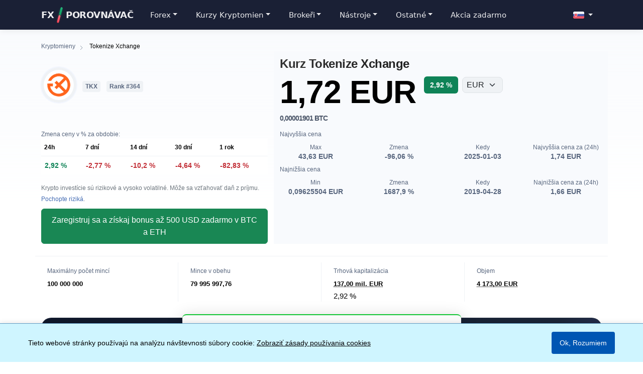

--- FILE ---
content_type: text/html; charset=utf-8
request_url: https://www.forexsrovnavac.cz/sk/kurzy-kryptomien/tokenize-xchange
body_size: 13632
content:
<!DOCTYPE html>
<html lang="sk">
<head>
    <title>Kurz Tokenize Xchange: graf a cena páru TKX/EUR</title>
    <meta charset="utf-8">
    <meta name="viewport" content="width=device-width, initial-scale=1, maximum-scale=3">
    <meta http-equiv="X-UA-Compatible" content="IE=edge">
    <meta name="description" content="Kurz kryptomeny Tokenize Xchange stúpa o 2,92 % a dosahuje hodnotu 1,72 EUR za 1 TKX. Graf v USD a EUR. Ako kúpiť &amp; predať?">
    <meta name="robots" content="index, follow, max-image-preview:large">    <meta name="google-site-verification" content="l89qOWzX86DJpmFJuEyAAdrpNqhMePOFMZ-WYdHUYjw">
    <meta property="og:site_name" content="ForexSrovnavac.cz">
    <meta property="og:title" content="Kurz Tokenize Xchange: graf a cena páru TKX/EUR">
    <meta property="og:description" content="Kurz kryptomeny Tokenize Xchange stúpa o 2,92 % a dosahuje hodnotu 1,72 EUR za 1 TKX. Graf v USD a EUR. Ako kúpiť &amp; predať?">
    <meta property="og:image" content="https://www.forexsrovnavac.cz/assets/img/apple-touch-icon-144-precomposed.png">
    <meta property="og:type" content="website">
    <meta name="author" content="Martin Krpenský">
    <script src="https://code.jquery.com/jquery-3.7.1.min.js"></script>
    <link rel="stylesheet" href="/dist/css/pop.css">
    <link rel="canonical" href="https://www.forexsrovnavac.cz/sk/kurzy-kryptomien/tokenize-xchange">
<link rel="preload" href="https://www.forexsrovnavac.cz/assets/fonts/fontawesome-webfont.woff2?v=4.7.0" as="font" type="font/woff2" crossorigin="anonymous">
<link rel="stylesheet" href="/assets/css/crypto-calculator.css?v=2.13">
<link rel="alternate" hreflang="cs" href="https://www.forexsrovnavac.cz/kurzy/tokenize-xchange">
<link rel="alternate" hreflang="sk" href="https://www.forexsrovnavac.cz/sk/kurzy-kryptomien/tokenize-xchange">
<link rel="alternate" hreflang="en" href="https://www.forexsrovnavac.cz/en/cryptocurrencies/tokenize-xchange">
<link rel="alternate" hreflang="fr" href="https://www.forexsrovnavac.cz/fr/crypto-monnaies/tokenize-xchange">
<link rel="alternate" hreflang="de" href="https://www.forexsrovnavac.cz/de/kryptowaehrungen/tokenize-xchange">
<link rel="alternate" hreflang="pl" href="https://www.forexsrovnavac.cz/pl/kryptowaluty/tokenize-xchange">
<link rel="alternate" hreflang="it" href="https://www.forexsrovnavac.cz/it/criptovalute/tokenize-xchange">
<link rel="alternate" hreflang="es" href="https://www.forexsrovnavac.cz/es/criptomonedas/tokenize-xchange">
<link rel="alternate" hreflang="hu" href="https://www.forexsrovnavac.cz/hu/kriptovaluta/tokenize-xchange">
<link rel="alternate" hreflang="ro" href="https://www.forexsrovnavac.cz/ro/criptomonede/tokenize-xchange">
<link rel="preconnect" href="https://fonts.googleapis.com">
<link rel="preconnect" href="https://fonts.gstatic.com" crossorigin>
<link rel="preconnect" href="https://cdn.jsdelivr.net">
<link rel="stylesheet" href="https://cdn.jsdelivr.net/npm/bootstrap@5.3.2/dist/css/bootstrap.min.css" integrity="sha384-T3c6CoIi6uLrA9TneNEoa7RxnatzjcDSCmG1MXxSR1GAsXEV/Dwwykc2MPK8M2HN" crossorigin="anonymous">
<link rel="stylesheet" href="/assets/css/cryptocurrencies-theme.css?v=2.13">
<link rel="stylesheet" href="/dist/css/menumain.css">
<link rel="stylesheet" href="/assets/css/font-awesome.min.css?v=2.13">
<link rel="apple-touch-icon-precomposed" sizes="144x144" href="https://www.forexsrovnavac.cz/assets/img/apple-touch-icon-144-precomposed.png">
<link rel="shortcut icon" href="/assets/img/favicon.ico" type="image/x-icon">
<script async src="https://www.googletagmanager.com/gtag/js?id=G-EQY2DNX7JQ"></script>
<script>
  window.dataLayer = window.dataLayer || [];
  function gtag(){dataLayer.push(arguments);}
  gtag('js', new Date());

  gtag('config', 'G-EQY2DNX7JQ');
</script>
<script type="application/ld+json">
{
  "@context": "https://schema.org",
  "@type": "WebSite",
  "name": "Forex Porovnávač",
  "alternateName": "Forexsrovnávač",
  "url": "https://www.forexsrovnavac.cz/sk",
  "inLanguage": "sk",
  "publisher": {
    "@type": "Organization",
    "name": "Forexsrovnávač",
    "url": "https://www.forexsrovnavac.cz"
  }
}
</script>
<style>
@media (max-width: 768px) {
    #cookie-banner > div {
        flex-direction: column;
        text-align: center;
    }
    
    #cookie-banner > div > div {
        margin-right: 0;
        margin-bottom: 0.5rem;
    }
    
    #cookie-consent-button {
        width: 100%;
        max-width: 300px;
    }
}
</style>
</head>
<body>
<header><nav class="navbar navbar-expand-lg navbar-dark bg-primary fixed-top" id="top"><div class="container"><a class="navbar-brand text-white" href="/sk">FX<span class="brand-separator"></span>Porovnávač</a><button class="navbar-toggler" type="button" data-bs-toggle="collapse" data-bs-target="#scrollpsy" aria-label="Toggle navigation"><span class="navbar-toggler-icon"></span></button><div class="collapse navbar-collapse" id="scrollpsy"><ul class="navbar-nav me-auto mb-0 mb-lg-0" itemscope itemtype="https://schema.org/SiteNavigationElement"><li class="nav-item dropdown"><a href="#" id="drop1" class="nav-link dropdown-toggle" data-bs-toggle="dropdown"><span class="d-none d-md-inline">Forex<b class="caret"></b></span><span class="d-inline d-md-none">Forex</span></a><ul class="dropdown-menu"><li><a class="dropdown-item" href="/sk/uvod-do-forexu" itemprop="url">Úvod do Forexu</a></li><li><a class="dropdown-item" href="/sk/ako-zacat-obchodovat-na-forexu" itemprop="url">Ako začať obchodovať na forexu</a></li><li><a class="dropdown-item" href="/sk/coho-sa-vyvarovat-pri-obchodovani-na-forexe" itemprop="url">Čoho sa vyvarovať pri obchodovaní</a></li><li><a class="dropdown-item" href="/sk/typy-uctov-u-forex-brokerov" itemprop="url">Typy účtov na forexu</a></li><li><a class="dropdown-item" href="/sk/obchodne-platformy-na-forex" itemprop="url">Obchodné platformy na Forex</a></li><li><a class="dropdown-item" href="/sk/ako-vybrat-forex-brokera" itemprop="url">Ako vybrať forex brokera?</a></li><li><a class="dropdown-item" href="/sk/demo-ucet" itemprop="url">Forex Demo účet</a></li><li><a class="dropdown-item" href="/sk/rozdiely-medzi-market-maker-a-stp-ecn-brokermi" itemprop="url">Market makier (DD) vs STP/ECN</a></li><li><a class="dropdown-item" href="/sk/ako-sa-naucit-obchodovat-forex-na-demo-uctu" itemprop="url">Ako začať na demo účte</a></li><li><a class="dropdown-item" href="/sk/technicka-analyza" itemprop="url">Technická analýza</a></li><li><a class="dropdown-item" href="/sk/fundamentalna-analyza" itemprop="url">Fundamentálna analýza</a></li><li><a class="dropdown-item" href="/sk/akcie-ako-cfd" itemprop="url">Akcie ako CFD</a></li><li><a class="dropdown-item" href="/sk/dolezite-pojmy-na-forexu" itemprop="url">Dôležité pojmy na forexu</a></li><li><a class="dropdown-item" href="/sk/parabolic-sar" itemprop="url">Parabolic Sar</a></li><li><a class="dropdown-item" href="/sk/volatilita" itemprop="url">Volatilita</a></li><li><a class="dropdown-item" href="/sk/okruhla-cisla-a-ich-vyznam-na-forexu" itemprop="url">Okrúhla čísla</a></li><li><a class="dropdown-item" href="/sk/forex-obchodovanie" itemprop="url">Forex obchodovanie</a></li><li><a class="dropdown-item" href="/sk/zakladne-menove-pary-na-forexe" itemprop="url">Základné menové páry na forexe</a></li><li><a class="dropdown-item" href="/sk/urcenie-trendu" itemprop="url">Určenie trendu</a></li><li><a class="dropdown-item" href="/sk/money-management" itemprop="url">Money Management</a></li><li><a class="dropdown-item" href="/sk/gap-obchodne-strategie-forex" itemprop="url">Čo je to GAP?</a></li><li><a class="dropdown-item" href="/sk/forex-strategie" itemprop="url">Forex Strategie</a></li><li><a class="dropdown-item" href="/sk/spread-a-poplatky-na-forexu" itemprop="url">Čo je to Spread?</a></li><li><a class="dropdown-item" href="//www.forexsrovnavac.cz/obchodni-hodiny-na-burze-a-forexu" itemprop="url">Obchodné hodiny na Forexe</a></li><li><a class="dropdown-item" href="/sk/inflacie" itemprop="url">Inflacie - Vplyv na Forex</a></li><li><a class="dropdown-item" href="/sk/obchodne-prikazy-na-forexu" itemprop="url">Obchodné príkazy na forexu</a></li><li><a class="dropdown-item" href="/sk/pakovy-efekt" itemprop="url">Jak funguje finančná páka</a></li><li><a class="dropdown-item" href="/sk/obchodne-signaly-na-forex" itemprop="url">Forex signály</a></li><li><a class="dropdown-item" href="/sk/pakovy-efekt-vs-marza-margin" itemprop="url">Jak funguje Marže (Margin)</a></li><li><a class="dropdown-item" href="/sk/forex-vs-hazardne-hry" itemprop="url">Forex vs. hazardné hry</a></li><li><a class="dropdown-item" href="/sk/forex-roboti-aos" itemprop="url">Forex Roboti</a></li><li><a class="dropdown-item" href="/sk/cfd-obchodovanie" itemprop="url">CFD obchodovanie</a></li><li><a class="dropdown-item" href="/sk/hedging" itemprop="url">Co je to Hedging</a></li><li><a class="dropdown-item" href="/sk/10-pravidiel-pre-uspesne-obchodovanie-na-forexu" itemprop="url">10 pravidiel pre Forex</a></li><li><a class="dropdown-item" href="/sk/rizika-obchodovanie-na-forexu" itemprop="url">Riziká obchodovanie na forexe</a></li></ul></li><li class="nav-item dropdown"><a href="#" id="dropKrypto" class="nav-link dropdown-toggle" data-bs-toggle="dropdown"><span class="d-none d-md-inline">Kurzy Kryptomien<b class="caret"></b></span><span class="d-inline d-md-none">Kurzy Kryptomien</span></a><ul class="dropdown-menu"><li><a class="dropdown-item" href="/sk/kurzy-kryptomien" itemprop="url">Všetky kryptomeny</a></li><li><hr class="dropdown-divider"></li><li><a class="dropdown-item" href="/sk/kurzy-kryptomien/bitcoin" itemprop="url">Bitcoin</a></li><li><a class="dropdown-item" href="/sk/kurzy-kryptomien/ethereum" itemprop="url">Ethereum</a></li><li><a class="dropdown-item" href="/sk/kurzy-kryptomien/solana" itemprop="url">Solana</a></li><li><a class="dropdown-item" href="/sk/kurzy-kryptomien/dogecoin" itemprop="url">Dogecoin</a></li><li><a class="dropdown-item" href="/sk/kurzy-kryptomien/toncoin" itemprop="url">Toncoin</a></li><li><a class="dropdown-item" href="/sk/kurzy-kryptomien/cardano" itemprop="url">Cardano</a></li><li><a class="dropdown-item" href="/sk/kurzy-kryptomien/avalanche" itemprop="url">Avalanche</a></li><li><a class="dropdown-item" href="/sk/kurzy-kryptomien/chainlink" itemprop="url">Chainlink</a></li><li><a class="dropdown-item" href="/sk/kurzy-kryptomien/uniswap" itemprop="url">Uniswap</a></li><li><a class="dropdown-item" href="/sk/kurzy-kryptomien/polkadot" itemprop="url">Polkadot</a></li><li><a class="dropdown-item" href="/sk/kurzy-kryptomien/polygon" itemprop="url">Polygon</a></li><li><hr class="dropdown-divider"></li><li><a class="dropdown-item" href="/sk/kurzy-kryptomien/vitazi" itemprop="url">Najväčšie krypto víťazi</a></li><li><a class="dropdown-item" href="/sk/kurzy-kryptomien/porazeni" itemprop="url">Najväčšie krypto porazení</a></li></ul></li><li class="nav-item dropdown"><a href="#" id="drop5" class="nav-link dropdown-toggle" data-bs-toggle="dropdown"><span class="d-none d-md-inline">Brokeři<b class="caret"></b></span><span class="d-inline d-md-none">Brokeři</span></a><ul class="dropdown-menu"><li><a class="dropdown-item" href="https://www.forexsrovnavac.cz/brokers/sk" itemprop="url">Porovnanie CFD a Forex brokerov</a></li><li><a class="dropdown-item" href="/recenzia/sk/etoro" itemprop="url">🏆 eToro</a></li><li><a class="dropdown-item" href="/recenzia/sk/xtb" itemprop="url">XTB</a></li><li><a class="dropdown-item" href="/recenzia/sk/plus500" itemprop="url">Plus500</a></li><li><hr class="dropdown-divider"></li><li><a class="dropdown-item" href="/selection/sk/najlepsi-brokeri-paypal" itemprop="url">PayPal Brokeri</a></li><li><a class="dropdown-item" href="/selection/sk/brokeri-pre-obchodovanie-ropy" itemprop="url">Brokeri pre obchodovanie ropy</a></li><li><a class="dropdown-item" href="/selection/sk/brokeri-pre-bitcoin-etf" itemprop="url">Brokeri pre Bitcoin ETF</a></li></ul></li><li class="nav-item dropdown"><a href="#" id="drop7" class="nav-link dropdown-toggle" data-bs-toggle="dropdown"><span class="d-none d-md-inline">Nástroje<b class="caret"></b></span><span class="d-inline d-md-none">Nástroje</span></a><ul class="dropdown-menu"><li><a class="dropdown-item" href="/sk/ekonomicky-kalendar" itemprop="url">Ekonomický kalendár</a></li><li><a class="dropdown-item" href="/sk/vyvoj-cien-ropy" itemprop="url">Ropa WTI</a></li><li><a class="dropdown-item" href="/sk/vyvoj-cien-zlata" itemprop="url">Zlato</a></li><li><a class="dropdown-item" href="/sk/vyvoj-cien-paladium" itemprop="url">Paládium</a></li><li><a class="dropdown-item" href="/sk/vyvoj-cien-striebra" itemprop="url">Striebro</a></li><li><a class="dropdown-item" href="/sk/forex-bonus-no-deposit-bez-vkladu" itemprop="url">Bonus</a></li></ul></li><li class="nav-item dropdown"><a href="#" id="drop11" class="nav-link dropdown-toggle" data-bs-toggle="dropdown"><span class="d-none d-md-inline">Ostatné<b class="caret"></b></span><span class="d-inline d-md-none">Ostatné</span></a><ul class="dropdown-menu"><li><a class="dropdown-item" href="/sk/skrill" itemprop="url">Skrill.com</a></li><li><a class="dropdown-item" href="/sk/paypal" itemprop="url">PayPal.com</a></li><li><a class="dropdown-item" href="/sk/svajciarske-akcie-index-smi-20-svajciarska-burza" itemprop="url">Švajčiarske akcie</a></li><li><a class="dropdown-item" href="/sk/francuzske-akcie-index-cac-40-francuzska-burza" itemprop="url">Francuzské akcie</a></li><li><a class="dropdown-item" href="/sk/ceske-akcie-index-px-prazska-burza" itemprop="url">České akcie</a></li><li><a class="dropdown-item" href="/sk/grecke-akcie-index-ftse-athex-grecka-burza" itemprop="url">Grécke akcie</a></li><li><a class="dropdown-item" href="/sk/japonske-akcie-index-nikkei-225-japonska-burza" itemprop="url">Japonské akcie</a></li><li><a class="dropdown-item" href="/sk/nemecke-akcie-index-dax-30-nemecka-burza" itemprop="url">Nemecké akcie</a></li><li><a class="dropdown-item" href="/sk/australske-akcie-index-spi-200-australska-burza" itemprop="url">Australské akcie</a></li><li><a class="dropdown-item" href="/sk/svajciarske-akcie-index-smi-20-svajciarska-burza" itemprop="url">Švajčiarske akcie</a></li><li><a class="dropdown-item" href="/sk/svedske-akcie-index-omx-stockholm-30-svedska-burza" itemprop="url">Švédske akcie</a></li><li><a class="dropdown-item" href="/sk/danske-akcie-index-omxc-20-cap-danska-burza" itemprop="url">Dánske akcie</a></li><li><a class="dropdown-item" href="/sk/europske-akcie-index-dj-euro-stoxx-50-europska-burza" itemprop="url">Europské akcie</a></li><li><a class="dropdown-item" href="/sk/cinske-akcie-index-hang-seng-cinska-burza" itemprop="url">Čínske akcie</a></li><li><a class="dropdown-item" href="/sk/talianske-akcie-index-ftse-mib-talianska-burza" itemprop="url">Talianske akcie</a></li><li><a class="dropdown-item" href="/sk/anglicke-akcie-index-ftse-100-anglicka-burza" itemprop="url">Anglické akcie</a></li><li><a class="dropdown-item" href="/sk/norske-akcie-index-obx-norska-burza" itemprop="url">Nórske akcie</a></li><li><a class="dropdown-item" href="/sk/holandske-akcie-index-aex-25-holandska-burza" itemprop="url">Holandské akcie</a></li><li><a class="dropdown-item" href="/sk/rakuske-akcie-index-atx-rakuska-burza" itemprop="url">Rakúske akcie</a></li><li><a class="dropdown-item" href="/sk/polske-akcie-index-wig20-polska-burza" itemprop="url">Poľské akcie</a></li></ul><li class="nav-item"><a href="/sk/akcia-zadarmo-v-xtb" class="nav-link" itemprop="url"><span class="d-none d-md-inline">Akcia zadarmo</span><span class="d-inline d-md-none">Akcie zadarmo</span></a></li></ul><ul class="navbar-nav ms-auto mt-auto mb-1"><li class="nav-item dropdown"><a href="#" id="drop" class="nav-link dropdown-toggle d-flex align-items-center" data-bs-toggle="dropdown"><img src="https://www.forexsrovnavac.cz/assets/img/flags/sk.png" class="flag" alt="Slovenská vlajka" width="24" height="16"></a><ul class="dropdown-menu dropdown-menu-end"><li><a class="dropdown-item d-flex align-items-center" href="/en/cryptocurrencies/tokenize-xchange" lang="en" hreflang="en"><img src="https://www.forexsrovnavac.cz/assets/img/flags/en.png" class="flag me-2" alt="Anglická vlajka" width="24" height="16"> English</a></li><li><a class="dropdown-item d-flex align-items-center" href="/kurzy/tokenize-xchange" lang="cs" hreflang="cs"><img src="https://www.forexsrovnavac.cz/assets/img/flags/cs.png" class="flag me-2" alt="Česká vlajka" width="24" height="16"> Čeština</a></li><li><a class="dropdown-item d-flex align-items-center" href="/pl/kryptowaluty/tokenize-xchange" lang="pl" hreflang="pl"><img src="https://www.forexsrovnavac.cz/assets/img/flags/pl.png" class="flag me-2" alt="Poľská vlajka" width="24" height="16"> Polski</a></li><li><a class="dropdown-item d-flex align-items-center" href="/de/kryptowaehrungen/tokenize-xchange" lang="de" hreflang="de"><img src="https://www.forexsrovnavac.cz/assets/img/flags/de.png" class="flag me-2" alt="Nemecká vlajka" width="24" height="16"> Deutsch</a></li><li><a class="dropdown-item d-flex align-items-center" href="/fr/crypto-monnaies/tokenize-xchange" lang="fr" hreflang="fr"><img src="https://www.forexsrovnavac.cz/assets/img/flags/fr.png" class="flag me-2" alt="Francúzska vlajka" width="24" height="16"> Français</a></li><li><a class="dropdown-item d-flex align-items-center" href="/es/criptomonedas/tokenize-xchange" lang="es" hreflang="es"><img src="https://www.forexsrovnavac.cz/assets/img/flags/es.png" class="flag me-2" alt="Španielska vlajka" width="24" height="16"> Español</a></li><li><a class="dropdown-item d-flex align-items-center" href="/it/criptovalute/tokenize-xchange" lang="it" hreflang="it"><img src="https://www.forexsrovnavac.cz/assets/img/flags/it.png" class="flag me-2" alt="Talianska vlajka" width="24" height="16"> Italiano</a></li><li><a class="dropdown-item d-flex align-items-center" href="/hu/kriptovaluta/tokenize-xchange" lang="hu" hreflang="hu"><img src="https://www.forexsrovnavac.cz/assets/img/flags/hu.png" class="flag me-2" alt="Maďarská vlajka" width="24" height="16"> Magyar</a></li><li><a class="dropdown-item d-flex align-items-center" href="/ro/criptomonede/tokenize-xchange" lang="ro" hreflang="ro"><img src="https://www.forexsrovnavac.cz/assets/img/flags/ro.png" class="flag me-2" alt="Rumunská vlajka" width="24" height="16"> Română</a></li></ul></li></ul></div></div></nav></header>

<div class="container"><main>
        
        <nav aria-label=Breadcrumb class=crypto-breadcrumb-wrapper itemscope itemtype="https://schema.org/BreadcrumbList">
            <div itemprop=itemListElement itemscope itemtype="https://schema.org/ListItem">
                <a itemprop=item href="/sk/kurzy-kryptomien">
                    <span itemprop=name>Kryptomieny</span>
                </a>
                <meta itemprop=position content=1>
            </div>
                            <div itemprop=itemListElement itemscope itemtype="https://schema.org/ListItem">
                    <span itemprop=name>Tokenize Xchange</span>
                    <meta itemprop=position content=2>
                </div>
                    </nav>

                    <div class="row mb-3 mb-lg-0">
                <div class=col-md-5>
                    <div class=crypto-detail-name-wrapper>
                        <div class=custom-logo-frame>
                            <img src="/assets/php/get_crypto/data/images/tokenize-xchange.png" alt="Tokenize Xchange logo" class=rounded-circle width=90 height=90>
                        </div>
                        <div class=h1>
                            <small class=nameSymbol>TKX</small>
                            <small class="nameSymbol rankBadge">Rank #364</small>
                        </div>
                    </div>
                </div>
                <div class="col-md-7 crypto-detail-desktop-gray-bg">
                                        <h1>
                        Kurz Tokenize Xchange                    </h1>
                    <div class="sc-16r8icm-0 kjciSH priceTitle">
<div class=priceValue>
    <div id=current_price>
        1,72 EUR    </div>
    <div class=alternatePrices>
        <p class="esfl2f-0 kqzSsi" id=current_price_in_btc>
            0,00001901 BTC        </p>
    </div>
</div>                        <div class=price_change_percentage-and-currency-select>
                            <span
                                id=price_change_percentage_24h_wrapper
                                class="priceTitle-percent-change priceTitle-percent-change-current-up"
                                >
                                <span class=icon-Caret-down></span>
                                <span id=price_change_percentage_24h>
                                    2,92                                </span> %
                            </span>
                                                        <form method=post class="crypto-detail-currency-select-top-form mt-2 mt-md-0 ms-0 ms-md-2">
                                <label for=currencySelectCalculator class=visually-hidden>Vyberte menu</label>
                                <select name=currency id=currencySelectCalculator 
                                        class="form-select crypto-detail-currency-select-top crypto-detail-select" 
                                        aria-label="Vyberte menu" 
                                        onchange='this.form.submit()'>
                                                                            <option value="AUD" >
                                            AUD                                        </option>
                                                                            <option value="BRL" >
                                            BRL                                        </option>
                                                                            <option value="BTC" >
                                            BTC                                        </option>
                                                                            <option value="CHF" >
                                            CHF                                        </option>
                                                                            <option value="CNY" >
                                            CNY                                        </option>
                                                                            <option value="CZK" >
                                            CZK                                        </option>
                                                                            <option value="EUR" selected=selected >
                                            EUR                                        </option>
                                                                            <option value="GBP" >
                                            GBP                                        </option>
                                                                            <option value="HUF" >
                                            HUF                                        </option>
                                                                            <option value="MXN" >
                                            MXN                                        </option>
                                                                            <option value="PLN" >
                                            PLN                                        </option>
                                                                            <option value="RON" >
                                            RON                                        </option>
                                                                            <option value="USD" >
                                            USD                                        </option>
                                                                            <option value="ZAR" >
                                            ZAR                                        </option>
                                                                    </select>
                            </form>
                        </div>
                    </div>
                </div>
            </div>
            <div class=row>
                <div class=col-md-5>
                    <div style="flex-wrap:wrap">
                        <div class="crypto-detail-section-heading mt-2">Zmena ceny v % za obdobie:</div>
                        <div class=table-responsive>
                            <table class="table cryptocurrency-detail-table">
                                <thead data-v-3f3b3281="">
                                    <tr data-v-3f3b3281="">
                                        <th class="">24h</th>
                                        <th class="">7 dní</th>
                                        <th class="">14 dní</th>
                                        <th class="">30 dní</th>
                                        <th>1 rok</th>
                                    </tr>
                                </thead>
                                <tbody data-v-3f3b3281="">
                                    <tr>
                                        <td
                                            id=price_change_percentage_24h_2_wrapper
                                            class="text-danger percent-plus"
                                            >
                                            <span id=price_change_percentage_24h_2>
                                                2,92                                            </span> %
                                        </td>
                                        <td
                                            class="text-danger percent-minus"
                                            >
                                            -2,77 %
                                        </td>
                                        <td
                                            class="text-danger percent-minus"
                                            >
                                            -10,2 %
                                        </td>
                                        <td
                                         class="text-danger percent-minus"
                                            >
                                            -4,64 %
                                        </td>
                                        <td
                                            class="text-danger percent-minus"
                                            >
                                            -82,83 %
                                        </td>
                                    </tr>
                                </tbody>
                            </table>
                        </div>
                    </div>
                    <div class="risk-warning mb-2">Krypto investície sú rizikové a vysoko volatilné. Môže sa vzťahovať daň z príjmu. <a href="https://www.forexsrovnavac.cz/mag/etororiskcz" rel="nofollow" target="_blank">Pochopte riziká</a>.</div>
                    <a class="btn btn-success buy-button-prediction d-inline-block"
                       href="https://www.forexsrovnavac.cz/mag/krcsbns"
                       rel=nofollow
                       target=_blank
                       >
                       Zaregistruj sa a získaj bonus až 500 USD zadarmo v BTC a ETH                    </a>
                </div>
                <div class="col-md-7 collapse multi-collapse visible-on-desktop crypto-detail-desktop-gray-bg"
                     id=collapseHighestAndLowestCourse
                     >
                    <div class="crypto-detail-section-heading mt-2 mb-2">Najvyššia cena</div>
                    <div class=row>
                        <div class="col-6 col-md-3 mb-2 mb-md-0">
                            <div class=coin-detail-lowest-and-highest-values-title>Max</div>
                            <div class=coin-detail-lowest-and-highest-values-value>43,63 EUR</div>
                        </div>
                        <div class="col-6 col-md-3 mb-2 mb-md-0">
                            <div class=coin-detail-lowest-and-highest-values-title>Zmena</div>
                            <div class=coin-detail-lowest-and-highest-values-value>
                                -96,06 %
                            </div>
                        </div>
                        <div class="col-6 col-md-3 mb-2 mb-md-0">
                            <div class=coin-detail-lowest-and-highest-values-title>Kedy</div>
                            <div class=coin-detail-lowest-and-highest-values-value>2025-01-03</div>
                        </div>
                        <div class="col-6 col-md-3 mb-2 mb-md-0">
                            <div class=coin-detail-lowest-and-highest-values-title>Najvyššia cena za (24h)</div>
                            <div class=coin-detail-lowest-and-highest-values-value>1,74 EUR</div>
                        </div>
                    </div>
                    <!-- Lowest course-->
                    <div class="crypto-detail-section-heading mt-2 mb-2">Najnižšia cena</div>
                    <div class=row>
                        <div class="col-6 col-md-3 mb-2 mb-md-0">
                            <div class=coin-detail-lowest-and-highest-values-title>Min</div>
                            <div class=coin-detail-lowest-and-highest-values-value>0,09625504 EUR</div>
                        </div>
                        <div class="col-6 col-md-3 mb-2 mb-md-0">
                            <div class=coin-detail-lowest-and-highest-values-title>Zmena</div>
                            <div class=coin-detail-lowest-and-highest-values-value>
                                1687,9 %
                            </div>
                        </div>
                        <div class="col-6 col-md-3 mb-2 mb-md-0">
                            <div class=coin-detail-lowest-and-highest-values-title>Kedy</div>
                            <div class=coin-detail-lowest-and-highest-values-value>2019-04-28</div>
                        </div>
                        <div class="col-6 col-md-3 mb-2 mb-md-0">
                            <div class=coin-detail-lowest-and-highest-values-title>Najnižšia cena za (24h)</div>
                            <div class=coin-detail-lowest-and-highest-values-value>1,66 EUR</div>
                        </div>
                    </div>
                </div>
            </div>
           <div class="row collapse multi-collapse visible-on-desktop" id=collapseOverallStats>
                <div class=col-0></div>
                <div class=col-12>
                    <div class="row statsContainer mt-4">
                        <div class="col-md-3 statsBlock">
                            <div class="crypto-detail-section-heading mb-2">Maximálny počet mincí</div>
                            <div class=statsValue>
                                100 000 000                            </div>
                        </div>
                        <div class="col-md-3 statsBlock">
                            <div class="crypto-detail-section-heading mb-2">Mince v obehu</div>
                            <div class=statsValue>
                                79 995 997,76                            </div>
                        </div>
                        <div class="col-md-3 statsBlock">
                            <div class="crypto-detail-section-heading mb-0 mb-md-2">Trhová kapitalizácia</div>
                            <div class=statsValue>
                                <abbr title="137 627 650 EUR">
                                    137,00 mil. EUR                                </abbr>
                            </div>
                            <div class="stats-change-percentage mb-2 mb-md-0">
                                2,92 %
                            </div>
                        </div>
                        <div class="col-md-3 statsBlock statsBlock-last">
                            <div class="crypto-detail-section-heading mb-2">Objem</div>
                            <div class=statsValue>
                                <abbr title="4 173 EUR">
                                    4 173,00 EUR                                </abbr>
                            </div>
                        </div>
                    </div>
                </div>
            </div>
<div class="live-data-text-ch dark-style">    
    <div class="content">
        <h2 class="crypto-detail-graph-title-ch">Tokenize Xchange aktuálna cena</h2>
        <p>Kurz kryptomeny Tokenize Xchange <span class="price-percent-change-up" style="font-weight: bold;">stúpa o 2,92%</span> na <strong>1,72 EUR</strong>, v prepočte <strong>1,99 USD</strong> za 1 TKX. Graf do fiat mien EUR, USD aj CZK vyššie, zobrazuje dlhodobý vývoj ceny. Tokenize Xchange sa momentálne radí v rebríčku na #<span style="font-weight: bold;">364</span> pozícii, podľa hodnoty trhovej kapitalizácie <span style="font-weight: bold;">159 074 928,00</span> k USD. V súčasnej dobe je v obehu <span style="font-weight: bold;">79 995 997,76</span> tokenov.            Tokenize Xchange vykazuje mierne klesajúci trend. Napriek rastu o <span class="price-percent-change-up" style="font-weight: bold;">2,92%</span> za posledných 24 hodín zaznamenala kryptomena celkový pokles o <span class="price-percent-change-down" style="font-weight: bold;">-2,77%</span> za uplynulý týždeň.        </p>
    </div>
</div> 
            <button class="btn btn-light hidden-on-desktop collapsed mobile-more-stats-button"
                    type=button
                    data-toggle=collapse
                    data-bs-toggle=collapse
                    data-bs-target=".multi-collapse"
                    aria-expanded=false
                    aria-controls="collapseOverallStats collapseHighestAndLowestCourse"
                    >
                <span class=if-collapsed>Zobraziť viac štatistík</span>
                <span class=if-not-collapsed>Zobraziť menej štatistík</span>
            </button>
            <div class=mt-2>
                <ul class="nav nav-pills crypto-detail-menu-nav"
                    id=coin-detail-menu
                    role=tablist>
                    <li class=nav-item role=presentation>
                        <a class="nav-link active" 
                           role=tab 
                           href="/sk/kurzy-kryptomien/tokenize-xchange">
                            <i class="fa fa-home"></i>Graf                        </a>
                    </li>
                    <li class=nav-item role=presentation>
                        <a class="nav-link d-none d-lg-block " 
                           role=tab
                           href="/sk/kurzy-kryptomien/tokenize-xchange#trhy">
                            <i class="fa fa-shopping-cart"></i>Kde kúpiť?                        </a>
                        <a class="nav-link d-block d-lg-none " 
                           role=tab
                           href="/sk/kurzy-kryptomien/tokenize-xchange#trhy">
                            <i class="fa fa-shopping-cart"></i>Kde kúpiť?                        </a>
                    </li>
                    <li class=nav-item role=presentation>
                        <a class="nav-link " 
                           role=tab
                           href="/sk/kurzy-kryptomien/tokenize-xchange/predikcia">
                            <i class="fa fa-area-chart"></i>Predikcia                        </a>
                    </li>
                    <li class=nav-item role=presentation>
                        <a class="nav-link " 
                           role=tab
                           href="/sk/kurzy-kryptomien/tokenize-xchange#kalkulacka">
                            <i class="fa fa-cogs"></i> Kalkulátor                        </a>
                    </li>
                </ul>
            </div>
        <div class="tab-content mb-4" id=myTabContent>
                            <div class="tab-pane fade active show"
                     id="graf-tab"
                     role=tabpanel
                     >
                    <h2 id="graf-tab-title"
                        class="crypto-detail-graph-title mb-1 mb-md-2">Cenový graf Tokenize Xchange</h2>
                    <div class=row>
                        <div class="col-md-9 col-12 order-0">
                            <div id=crypto-detail-candle-chart-prices
                                 data-default-currency="EUR"
                                 data-locale="sk-SK"
                                 data-copy='{"day":"De\u0148","week":"T\u00fd\u017ede\u0148","month":"Mesiac","3months":"3 mesiace","year":"Rok"}' style="min-height:427px;">
                            </div>
                            <script src="/assets/js/crypto-line-chart.js?v=2.13"></script>
                        </div>
                    </div>
                </div>
                <div class=container-fluid>
                    <div class=row>
                        <div class="col-md-9 col-12">
                        </div>
                        <div class="col-md-3 col-12 order-md-1 order-2 desktop-margin">
                            <table class="table statistics-crypto-table">
                                <caption>Tokenize Xchange do fiatových mien</caption>
                                <tbody>
                                    <tr>
                                        <td>
                                            Cena do EUR                                        </td>
                                        <td>1,72 EUR</td>
                                    </tr>
                                                                            <tr>
                                            <td>Cena do  USD</td>
                                            <td>1,99 USD</td>
                                        </tr>
                                                                                                                                                                                                                                                            <tr>
                                        <td>Zmena ceny za posledných 24 hodín</td>
                                        <td class="price-percent-change-up">
                                            2,92 %
                                        </td>
                                    </tr>
                                    <tr>
                                        <td>Zmena ceny za posledných 7 dní</td>
                                        <td class="price-percent-change-down">
                                            -2,77 %
                                        </td>
                                    </tr>
                                    <tr>
                                        <td colspan=2 class="price-percent-change-down">
                                            ⚠️ Za posledných 30 dní klesla cena o -4,64 %                                        </td>
                                    </tr>
                                    <tr>
                                        <td colspan=2>Aktualizované:  2025-11-10 07:50 (UTC)</td>
                                    </tr>
                                </tbody>
                            </table>
                        </div>
                    </div>
                                        <div class=row>
                        <div class="col-md-12 col-lg-6 order-lg-1">
                            <div class=markets
                                 id="trhy"
                                 >
                                <div class="history-text p-1">
                                    <h2 id="trhy-tab-title"
                                        class="crypto-detail-graph-title mb-1">Kde kúpiť kryptomenu Tokenize Xchange?</h2>
                                    <div>
                                        <p class=live-data-text>V tabuľke je zobrazený zoznam popredných búrz a krypto zmenární, kde je možné kúpiť alebo predať Tokenize Xchange. Investícia do kryptomeny TKX je tak dnes už dostupná, vďaka väčšiemu počtu týchto zmenární. Medzi najobľúbenejšie burzy s najväčším trhovým podielom pre nákup a predaj meny Tokenize Xchange patria Tokenize.</p>
                                    </div>
                                </div>
                            </div>
                        </div>
                        <div class="col-md-12 col-lg-6 order-lg-3"><div class=table-responsive><table class="table table-hover cryptocurrencies-main-table"><thead><tr><th style="width:5%;">Poradie</th><th style="width:15%;">Krypto Burza</th><th style="width:10%;">Menový pár</th><th style="width:30%;text-align:center;">Trhový podiel (%)</th></tr></thead><tbody><tr class=sponsored-links-row><td>🏆</td><td colspan=3><div class=text-muted style="text-align:left;"><a href="https://www.forexsrovnavac.cz/mag/krcsbns" class=virtual-link rel=nofollow><img class=brokers-logo-image width=14 height=14 src="https://www.forexsrovnavac.cz/assets/img/etoro-small.png" alt=etoro-logo>Zaregistruj sa a získaj bonus až 500 USD zadarmo v BTC a ETH.</a><span class="badge badge-warning">Sponsored</span><span class=sponsored-description>Získaj 500 USD v Bitcoine navyše zadarmo. Na eToro môžeš kúpiť aj predať popredné kryptomeny s celkovým spreadom od 1 %. Vyše 120 kryptomien v jednej investičnej aplikácii. Minimálny vklad iba 50 EUR/USD (1000 Kč). Môže sa vzťahovať daň zo zisku. Krypto investície sú rizikové a vysoko volatilné. <a href="https://www.forexsrovnavac.cz/mag/etororiskcz" rel="nofollow" target="_blank">Pochopte riziká</a>.</span></div></td></tr><tr><td>1</td><td class=brokers-name-table-col><div class=text-muted>Tokenize</div></td><td>TKX/ETH</td><td style="text-align:center;">35,1%</td></tr></tbody></table></div></div>
                        <div class="col-md-12 col-lg-6 d-flex align-items-end order-lg-2">
                            <div class=h6-div-header>Najväčšie vzrasty</div>
                        </div>
                        <div class="col-md-12 col-lg-6 order-lg-4">
                            
   <div class="table-outer-wrapper-with-paginator">
    <div class="table-responsive">
      <table class="table table-hover cryptocurrencies-main-table">
        <thead data-v-3f3b3281="">
        <tr data-v-3f3b3281="">
          <th class="">
            Zmena za 7 dní                      </th>
          <th class="">
            Zmena za 24h                      </th>
                        <th class=""></th>
              <th class=""></th>
              <th class=""></th>
                  </tr>
        </thead>
        <tbody data-v-3f3b3281="">
                  <tr
            class="more-coins-row"
                      >
              <td
                class="text-danger percent-plus"
              >
                265.57 %
              </td>
              <td
                class="text-danger percent-plus"
              >
                27.25 %
              </td>
              <td>
                <a href="/sk/kurzy-kryptomien/ctc-plus">
                  <div class="coin-col-name-wrapper">
                    <div class="crypto-table-coin-logo-wrapper">
                      <img class="crypto-table-coin-logo" src="/assets/php/get_crypto/data/images/ctc-plus.png"
                           alt="CTC PLUS (CTCP) logo" title="CTC PLUS"
                      >
                    </div>
                    <div class="coin-name-and-coin-symbol-wrapper">
                      <span class="coin-name">
                          CTC PLUS                        </span>
                      <span class="coin-symbol">
                          CTCP                      </span>
                    </div>
                  </div>
                </a>
              </td>
                                  <td></td>
                    <td></td>
                            </tr>
                      <tr
            class="more-coins-row"
                      >
              <td
                class="text-danger percent-plus"
              >
                213.6 %
              </td>
              <td
                class="text-danger percent-plus"
              >
                5.84 %
              </td>
              <td>
                <a href="/sk/kurzy-kryptomien/soon">
                  <div class="coin-col-name-wrapper">
                    <div class="crypto-table-coin-logo-wrapper">
                      <img class="crypto-table-coin-logo" src="/assets/php/get_crypto/data/images/soon.png"
                           alt="SOON (SOON) logo" title="SOON"
                      >
                    </div>
                    <div class="coin-name-and-coin-symbol-wrapper">
                      <span class="coin-name">
                          SOON                        </span>
                      <span class="coin-symbol">
                          SOON                      </span>
                    </div>
                  </div>
                </a>
              </td>
                                  <td></td>
                    <td></td>
                            </tr>
                      <tr
            class="more-coins-row"
                      >
              <td
                class="text-danger percent-plus"
              >
                204.42 %
              </td>
              <td
                class="text-danger percent-minus"
              >
                -54.96 %
              </td>
              <td>
                <a href="/sk/kurzy-kryptomien/deagentai">
                  <div class="coin-col-name-wrapper">
                    <div class="crypto-table-coin-logo-wrapper">
                      <img class="crypto-table-coin-logo" src="/assets/php/get_crypto/data/images/deagentai.png"
                           alt="DeAgentAI (AIA) logo" title="DeAgentAI"
                      >
                    </div>
                    <div class="coin-name-and-coin-symbol-wrapper">
                      <span class="coin-name">
                          DeAgentAI                        </span>
                      <span class="coin-symbol">
                          AIA                      </span>
                    </div>
                  </div>
                </a>
              </td>
                                  <td></td>
                    <td></td>
                            </tr>
                      <tr
            class="more-coins-row"
                      >
              <td
                class="text-danger percent-plus"
              >
                90.17 %
              </td>
              <td
                class="text-danger percent-minus"
              >
                -10.85 %
              </td>
              <td>
                <a href="/sk/kurzy-kryptomien/internet-computer">
                  <div class="coin-col-name-wrapper">
                    <div class="crypto-table-coin-logo-wrapper">
                      <img class="crypto-table-coin-logo" src="/assets/php/get_crypto/data/images/internet-computer.png"
                           alt="Internet Computer (ICP) logo" title="Internet Computer"
                      >
                    </div>
                    <div class="coin-name-and-coin-symbol-wrapper">
                      <span class="coin-name">
                          Internet Computer                        </span>
                      <span class="coin-symbol">
                          ICP                      </span>
                    </div>
                  </div>
                </a>
              </td>
                                  <td></td>
                    <td></td>
                            </tr>
                      <tr
            class="more-coins-row"
                      >
              <td
                class="text-danger percent-plus"
              >
                85.13 %
              </td>
              <td
                class="text-danger percent-plus"
              >
                46.38 %
              </td>
              <td>
                <a href="/sk/kurzy-kryptomien/decred">
                  <div class="coin-col-name-wrapper">
                    <div class="crypto-table-coin-logo-wrapper">
                      <img class="crypto-table-coin-logo" src="/assets/php/get_crypto/data/images/decred.png"
                           alt="Decred (DCR) logo" title="Decred"
                      >
                    </div>
                    <div class="coin-name-and-coin-symbol-wrapper">
                      <span class="coin-name">
                          Decred                        </span>
                      <span class="coin-symbol">
                          DCR                      </span>
                    </div>
                  </div>
                </a>
              </td>
                                  <td></td>
                    <td></td>
                            </tr>
                    <tr class="more-coins-button-row">
          <td colspan="5">
                          <a class="btn btn-success"
                style="margin: 0 auto; display: block; width: fit-content;"
                href="/sk/kurzy-kryptomien/vitazi"
              >
                Zobraziť všetky              </a>
                      </td>
        </tr>
        </tbody>
      </table>
    </div>
    </div>

                                <div class=h6-div-header>Najväčšie poklesy</div>
                            <div class=h6-div-header>
   <div class="table-outer-wrapper-with-paginator">
    <div class="table-responsive">
      <table class="table table-hover cryptocurrencies-main-table">
        <thead data-v-3f3b3281="">
        <tr data-v-3f3b3281="">
          <th class="">
            Zmena za 7 dní                      </th>
          <th class="">
            Zmena za 24h                      </th>
                        <th class=""></th>
              <th class=""></th>
              <th class=""></th>
                  </tr>
        </thead>
        <tbody data-v-3f3b3281="">
                  <tr
            class="more-coins-row"
                      >
              <td
                class="text-danger percent-minus"
              >
                -27.08 %
              </td>
              <td
                class="text-danger percent-minus"
              >
                -5.34 %
              </td>
              <td>
                <a href="/sk/kurzy-kryptomien/humanity">
                  <div class="coin-col-name-wrapper">
                    <div class="crypto-table-coin-logo-wrapper">
                      <img class="crypto-table-coin-logo" src="/assets/php/get_crypto/data/images/humanity.png"
                           alt="Humanity (H) logo" title="Humanity"
                      >
                    </div>
                    <div class="coin-name-and-coin-symbol-wrapper">
                      <span class="coin-name">
                          Humanity                        </span>
                      <span class="coin-symbol">
                          H                      </span>
                    </div>
                  </div>
                </a>
              </td>
                                  <td></td>
                    <td></td>
                            </tr>
                      <tr
            class="more-coins-row"
                      >
              <td
                class="text-danger percent-minus"
              >
                -17.58 %
              </td>
              <td
                class="text-danger percent-minus"
              >
                -3.39 %
              </td>
              <td>
                <a href="/sk/kurzy-kryptomien/rain">
                  <div class="coin-col-name-wrapper">
                    <div class="crypto-table-coin-logo-wrapper">
                      <img class="crypto-table-coin-logo" src="/assets/php/get_crypto/data/images/rain.png"
                           alt="Rain (RAIN) logo" title="Rain"
                      >
                    </div>
                    <div class="coin-name-and-coin-symbol-wrapper">
                      <span class="coin-name">
                          Rain                        </span>
                      <span class="coin-symbol">
                          RAIN                      </span>
                    </div>
                  </div>
                </a>
              </td>
                                  <td></td>
                    <td></td>
                            </tr>
                      <tr
            class="more-coins-row"
                      >
              <td
                class="text-danger percent-minus"
              >
                -15.68 %
              </td>
              <td
                class="text-danger percent-plus"
              >
                9.13 %
              </td>
              <td>
                <a href="/sk/kurzy-kryptomien/bittensor">
                  <div class="coin-col-name-wrapper">
                    <div class="crypto-table-coin-logo-wrapper">
                      <img class="crypto-table-coin-logo" src="/assets/php/get_crypto/data/images/bittensor.jpeg"
                           alt="Bittensor (TAO) logo" title="Bittensor"
                      >
                    </div>
                    <div class="coin-name-and-coin-symbol-wrapper">
                      <span class="coin-name">
                          Bittensor                        </span>
                      <span class="coin-symbol">
                          TAO                      </span>
                    </div>
                  </div>
                </a>
              </td>
                                  <td></td>
                    <td></td>
                            </tr>
                      <tr
            class="more-coins-row"
                      >
              <td
                class="text-danger percent-minus"
              >
                -12.97 %
              </td>
              <td
                class="text-danger percent-minus"
              >
                0 %
              </td>
              <td>
                <a href="/sk/kurzy-kryptomien/cgeth-hashkey-cloud">
                  <div class="coin-col-name-wrapper">
                    <div class="crypto-table-coin-logo-wrapper">
                      <img class="crypto-table-coin-logo" src="/assets/php/get_crypto/data/images/cgeth-hashkey-cloud.png"
                           alt="cgETH Hashkey Cloud (CGETH.HASHKEY) logo" title="cgETH Hashkey Cloud"
                      >
                    </div>
                    <div class="coin-name-and-coin-symbol-wrapper">
                      <span class="coin-name">
                          cgETH Hashkey Cloud                        </span>
                      <span class="coin-symbol">
                          CGETH.HASHKEY                      </span>
                    </div>
                  </div>
                </a>
              </td>
                                  <td></td>
                    <td></td>
                            </tr>
                      <tr
            class="more-coins-row"
                      >
              <td
                class="text-danger percent-minus"
              >
                -10.69 %
              </td>
              <td
                class="text-danger percent-plus"
              >
                6.77 %
              </td>
              <td>
                <a href="/sk/kurzy-kryptomien/atomone">
                  <div class="coin-col-name-wrapper">
                    <div class="crypto-table-coin-logo-wrapper">
                      <img class="crypto-table-coin-logo" src="/assets/php/get_crypto/data/images/atomone.jpg"
                           alt="AtomOne (ATONE) logo" title="AtomOne"
                      >
                    </div>
                    <div class="coin-name-and-coin-symbol-wrapper">
                      <span class="coin-name">
                          AtomOne                        </span>
                      <span class="coin-symbol">
                          ATONE                      </span>
                    </div>
                  </div>
                </a>
              </td>
                                  <td></td>
                    <td></td>
                            </tr>
                    <tr class="more-coins-button-row">
          <td colspan="5">
                          <a class="btn btn-success"
                style="margin: 0 auto; display: block; width: fit-content;"
                href="/sk/kurzy-kryptomien/porazeni"
              >
                Zobraziť všetky              </a>
                      </td>
        </tr>
        </tbody>
      </table>
    </div>
    </div>

    </div>
                        </div>
                    </div>
                                        <a id="kalkulacka"></a>
                    <div class="pt-4 mt-4">
                        <h2 class=crypto-detail-graph-title>Tokenize Xchange Kalkulátor</h2>
                        <p class="live-data-text mb-4">Kalkulačka umožňuje prevádzať Tokenize Xchange na bežné fiat meny a naopak. Môžete ľahko zistiť, koľko eur, amerických dolárov alebo českých korún zodpovedá určitému množstvu TKX. Funguje to aj opačne - stačí len zadať čiastku v eurách, dolároch či korunách. Či už chcete vedieť, koľko eur dostanete za Tokenize Xchange, alebo koľko si ho môžete kúpiť za určitú sumu, táto kalkulačka vám s tým pomôže. Súčasťou kalkulačky je aj konverzná tabuľka, ktorá ponúka rýchly prepočet na bežne využívané čiastky pri prevode TKX na fiat meny.</p>
                    </div>
                    <form action="/sk/kurzy-kryptomien/tokenize-xchange#kalkulacka" method=post class="crypto-detail-currency-select-top-form mb-4">
                        <label for=currencySelect class=visually-hidden>Vyberte menu</label>
                        <select name=currency id=currencySelect 
                                class="form-select crypto-detail-currency-select-top crypto-detail-select" 
                                onchange='this.form.submit()'>
                                                            <option value="AUD">
                                    AUD                                </option>
                                                            <option value="BRL">
                                    BRL                                </option>
                                                            <option value="BTC">
                                    BTC                                </option>
                                                            <option value="CHF">
                                    CHF                                </option>
                                                            <option value="CNY">
                                    CNY                                </option>
                                                            <option value="CZK">
                                    CZK                                </option>
                                                            <option value="EUR" selected=selected>
                                    EUR                                </option>
                                                            <option value="GBP">
                                    GBP                                </option>
                                                            <option value="HUF">
                                    HUF                                </option>
                                                            <option value="MXN">
                                    MXN                                </option>
                                                            <option value="PLN">
                                    PLN                                </option>
                                                            <option value="RON">
                                    RON                                </option>
                                                            <option value="USD">
                                    USD                                </option>
                                                            <option value="ZAR">
                                    ZAR                                </option>
                                                    </select>
                        <div id=crypto-detail-calculator
                             data-default-currency="EUR"
                             data-locale="sk-SK"
                             data-coin-symbol="tkx"
                             data-coin-name="Tokenize Xchange"
                             class="bg-light rounded p-4 mt-3">
                            <div class="row g-3 mb-4">
                                <div class=col-md-6>
                                    <div class=mb-3>
                                        <label for=calc_curr1 class=form-label>
                                            Zadajte hodnotu v EUR                                        </label>
                                        <input class=form-control id=calc_curr1 type=number value="">
                                    </div>
                                </div>
                                <div class=col-md-6>
                                    <div class=mb-3>
                                        <label for=calc_coin2 class=form-label>
                                            Hodnota zadanej sumy v Tokenize Xchange                                        </label>
                                        <input class=form-control id=calc_coin2 type=text value="" readonly>
                                    </div>
                                </div>
                            </div>
                            <div class="row g-3 mb-4">
                                <div class=col-md-6>
                                    <div class=mb-3>
                                        <label for=calc_coin1 class=form-label>
                                            Zadajte hodnotu v Tokenize Xchange                                        </label>
                                        <input class=form-control id=calc_coin1 type=number value="">
                                    </div>
                                </div>
                                <div class=col-md-6>
                                    <div class=mb-3>
                                        <label for=calc_curr2 class=form-label>
                                            Hodnota zadanej sumy v EUR                                        </label>
                                        <input class=form-control style="cursor:text;" id=calc_curr2 type=text value="" readonly>
                                    </div>
                                </div>
                            </div>
                        </div>
                    </form>
                    <script src="/assets/js/crypto-calculator.js?v=2.13"></script>
                    <div class="crypto-conversion-tables pt-4 mt-4">
                        <div class="row g-3 mb-3">
                                                        <div class=col-md-6>
                                <div class=table-responsive>
                                    <table class="table table-hover table-striped table-sm cryptocurrency-convertor-table">
                                        <thead>
                                            <tr>
                                                <th scope=col>
                                                    <div class="d-flex align-items-center">
                                                        <img class="currency-flag me-1" width=16 height=16
                                                             src="/assets/img/currency-flags/eur.svg"
                                                             alt="EUR Currency">
                                                        <span class=currency-iso>EUR</span>
                                                    </div>
                                                </th>
                                                <th scope=col>
                                                    <div class="d-flex align-items-center">
                                                        <img class="coin-image me-1" width=16 height=16
                                                             src="/assets/php/get_crypto/data/images/tokenize-xchange.png" alt="Tokenize Xchange-logo">
                                                        <span class=currency-iso>TKX</span>
                                                    </div>
                                                </th>
                                            </tr>
                                        </thead>
                                        <tbody>
                                                                                            <tr>
                                                    <td>
                                                        <span class=underline>
                                                            1                                                            EUR                                                        </span>
                                                    </td>
                                                    <td>
                                                        0,5808                                                        TKX                                                    </td>
                                                </tr>
                                                                                            <tr>
                                                    <td>
                                                        <span class=underline>
                                                            100                                                            EUR                                                        </span>
                                                    </td>
                                                    <td>
                                                        58,08                                                        TKX                                                    </td>
                                                </tr>
                                                                                            <tr>
                                                    <td>
                                                        <span class=underline>
                                                            1 000                                                            EUR                                                        </span>
                                                    </td>
                                                    <td>
                                                        580,82                                                        TKX                                                    </td>
                                                </tr>
                                                                                            <tr>
                                                    <td>
                                                        <span class=underline>
                                                            10 000                                                            EUR                                                        </span>
                                                    </td>
                                                    <td>
                                                        5 808,22                                                        TKX                                                    </td>
                                                </tr>
                                                                                            <tr>
                                                    <td>
                                                        <span class=underline>
                                                            25 000                                                            EUR                                                        </span>
                                                    </td>
                                                    <td>
                                                        14 520,55                                                        TKX                                                    </td>
                                                </tr>
                                                                                            <tr>
                                                    <td>
                                                        <span class=underline>
                                                            50 000                                                            EUR                                                        </span>
                                                    </td>
                                                    <td>
                                                        29 041,09                                                        TKX                                                    </td>
                                                </tr>
                                                                                            <tr>
                                                    <td>
                                                        <span class=underline>
                                                            100 000                                                            EUR                                                        </span>
                                                    </td>
                                                    <td>
                                                        58 082,19                                                        TKX                                                    </td>
                                                </tr>
                                                                                            <tr>
                                                    <td>
                                                        <span class=underline>
                                                            250 000                                                            EUR                                                        </span>
                                                    </td>
                                                    <td>
                                                        145 205,47                                                        TKX                                                    </td>
                                                </tr>
                                                                                            <tr>
                                                    <td>
                                                        <span class=underline>
                                                            500 000                                                            EUR                                                        </span>
                                                    </td>
                                                    <td>
                                                        290 410,94                                                        TKX                                                    </td>
                                                </tr>
                                                                                            <tr>
                                                    <td>
                                                        <span class=underline>
                                                            1 000 000                                                            EUR                                                        </span>
                                                    </td>
                                                    <td>
                                                        580 821,87                                                        TKX                                                    </td>
                                                </tr>
                                                                                    </tbody>
                                    </table>
                                </div>
                            </div>
                            <!-- DruhĂˇ tabulka: KryptomÄ›na na fiat mÄ›ny -->
                            <div class=col-md-6>
                                <div class=table-responsive>
                                    <table class="table table-hover table-striped table-sm cryptocurrency-convertor-table">
                                        <thead>
                                            <tr>
                                                <th scope=col>
                                                    <div class="d-flex align-items-center">
                                                        <img class="coin-image me-1" width=16 height=16
                                                             src="/assets/php/get_crypto/data/images/tokenize-xchange.png" alt="Tokenize Xchange-logo">
                                                        <span class=currency-iso>TKX</span>
                                                    </div>
                                                </th>
                                                                                                    <th scope=col>
                                                        <div class="d-flex align-items-center">
                                                            <img class="currency-flag me-1" width=16 height=16
                                                                 src="/assets/img/currency-flags/eur.svg"
                                                                 alt="EUR Currency">
                                                            <span class=currency-iso>EUR</span>
                                                        </div>
                                                    </th>
                                                                                                    <th scope=col>
                                                        <div class="d-flex align-items-center">
                                                            <img class="currency-flag me-1" width=16 height=16
                                                                 src="/assets/img/currency-flags/usd.svg"
                                                                 alt="USD Currency">
                                                            <span class=currency-iso>USD</span>
                                                        </div>
                                                    </th>
                                                                                                    <th scope=col>
                                                        <div class="d-flex align-items-center">
                                                            <img class="currency-flag me-1" width=16 height=16
                                                                 src="/assets/img/currency-flags/btc.svg"
                                                                 alt="BTC Currency">
                                                            <span class=currency-iso>BTC</span>
                                                        </div>
                                                    </th>
                                                                                            </tr>
                                        </thead>
                                        <tbody>
                                                                                            <tr>
                                                    <td>
                                                        <span class=underline>1                                                        TKX</span>
                                                    </td>
                                                                                                        <td>1,72EUR</td>
                                                                                                        <td>1,99USD</td>
                                                                                                        <td>0,00BTC</td>
                                                                                                    </tr>
                                                                                            <tr>
                                                    <td>
                                                        <span class=underline>5                                                        TKX</span>
                                                    </td>
                                                                                                        <td>8,61EUR</td>
                                                                                                        <td>9,95USD</td>
                                                                                                        <td>0,00BTC</td>
                                                                                                    </tr>
                                                                                            <tr>
                                                    <td>
                                                        <span class=underline>10                                                        TKX</span>
                                                    </td>
                                                                                                        <td>17EUR</td>
                                                                                                        <td>20USD</td>
                                                                                                        <td>0,00BTC</td>
                                                                                                    </tr>
                                                                                            <tr>
                                                    <td>
                                                        <span class=underline>25                                                        TKX</span>
                                                    </td>
                                                                                                        <td>43EUR</td>
                                                                                                        <td>50USD</td>
                                                                                                        <td>0,00BTC</td>
                                                                                                    </tr>
                                                                                            <tr>
                                                    <td>
                                                        <span class=underline>50                                                        TKX</span>
                                                    </td>
                                                                                                        <td>86EUR</td>
                                                                                                        <td>100USD</td>
                                                                                                        <td>0,00BTC</td>
                                                                                                    </tr>
                                                                                            <tr>
                                                    <td>
                                                        <span class=underline>100                                                        TKX</span>
                                                    </td>
                                                                                                        <td>172EUR</td>
                                                                                                        <td>199USD</td>
                                                                                                        <td>0,00BTC</td>
                                                                                                    </tr>
                                                                                            <tr>
                                                    <td>
                                                        <span class=underline>500                                                        TKX</span>
                                                    </td>
                                                                                                        <td>861EUR</td>
                                                                                                        <td>995USD</td>
                                                                                                        <td>0,01BTC</td>
                                                                                                    </tr>
                                                                                            <tr>
                                                    <td>
                                                        <span class=underline>1000                                                        TKX</span>
                                                    </td>
                                                                                                        <td>1 722EUR</td>
                                                                                                        <td>1 990USD</td>
                                                                                                        <td>0,02BTC</td>
                                                                                                    </tr>
                                                                                            <tr>
                                                    <td>
                                                        <span class=underline>5000                                                        TKX</span>
                                                    </td>
                                                                                                        <td>8 608EUR</td>
                                                                                                        <td>9 950USD</td>
                                                                                                        <td>0,10BTC</td>
                                                                                                    </tr>
                                                                                            <tr>
                                                    <td>
                                                        <span class=underline>10000                                                        TKX</span>
                                                    </td>
                                                                                                        <td>17 217EUR</td>
                                                                                                        <td>19 900USD</td>
                                                                                                        <td>0,19BTC</td>
                                                                                                    </tr>
                                                                                    </tbody>
                                    </table>
                                </div>
                            </div>
                        </div>
                    </div>
                </div>
            </div>
                      <div class="row g-4 mb-4"><div class=col-md-6><div class="card h-100 border-0 shadow-sm"><div class=card-body><h3 class="card-title fs-5 fw-semibold mb-3">📈 Maximálna hodnota</h3><p class=card-text>Najvyššia hodnota kryptomeny Tokenize Xchange bola dňa 2025-01-03 na cene 43,63 EUR, čo je zatiaľ posledný známy vrchol. Zmena ceny od posledného maxima je -96.06%. Za posledný deň bola najvyššia cenová úroveň 1,74 EUR za TKX.</p></div></div></div><div class=col-md-6><div class="card h-100 border-0 shadow-sm"><div class=card-body><h3 class="card-title fs-5 fw-semibold mb-3">📉 Minimálna hodnota</h3><p class=card-text>Najnižšia hodnota kryptomeny Tokenize Xchange bola dňa 2019-04-28 na cene 0,09625504 EUR, čo je zatiaľ posledné známe dno. Zmena ceny od posledného minima je 1687.9%. Za posledný deň bola najnižšia cenová úroveň 1,66 EUR za TKX.</p></div></div></div>            </div>
                                    <input type=hidden id=crypto-coin-id value="tokenize-xchange">
            <input type=hidden id=crypto-active-currency value="EUR">
            <input type=hidden id=crypto-active-currency-value value="0.865175">
            <input type=hidden id=crypto-btc-currency-value value="9.554417E-6">
            <input type=hidden id=crypto-active-currency-pretty value="EUR">
            <script src="/assets/js/crypto-detail-price-updater.js?v=2.13"></script>
        </main></div>
  <footer class="footer mt-auto px-2 px-md-0 bg-dark">
    <div class="container">
      <div class="row">
        <div class="col-md-12">
          <div class='statement'><div class="col-md-3 col-lg-3">
    <div class="d-flex align-items-center">
        <div class="navbar-brand text-white me-2">
            FX <span class="brand-separator"></span> POROVNÁVAČ
        </div>
        <div class="text-white small">
            © 2025
        </div>
    </div>
</div>
<div class="col-md-9 col-lg-9">
    <div class="row menu">
        <div class="col-md-12 text-end mb-3 d-flex flex-wrap justify-content-end align-items-center gap-2">
            <div class="d-flex flex-shrink-0">
                <a class="btn btn-sm btn-outline-light me-2" href="/en/terms" target="_blank">
                    Podmienky
                </a>
                <a class="btn btn-sm btn-outline-light me-2" href="/en/cookies" target="_blank">
                    Cookie
                </a>
                <a class="btn btn-sm btn-outline-light me-2" href="/kontakt" target="_blank">
                    Kontakt
                </a>
            </div>
            <div class="d-flex flex-shrink-0 gap-2">
                <a href="https://www.facebook.com/forexsrovnavac.cz" target="_blank" rel="noopener" class="d-inline-flex">
                    <img width="32" height="32" src="https://www.forexsrovnavac.cz/mag/wp-content/uploads/2024/04/facebook_icon-1.png" alt="Facebook" class="img-fluid">
                </a>
                <a href="https://www.linkedin.com/company/forexsrovnavac/" target="_blank" rel="noopener" class="d-inline-flex">
                    <img width="32" height="32" src="https://www.forexsrovnavac.cz/mag/wp-content/uploads/2024/04/linkedin-icon.png" alt="LinkedIn" class="img-fluid">
                </a>
            </div>
        </div>
        <div class="col-md-12 text-start mt-1 mb-4">
            <small class="text-white-50">
                Táto webová stránka má len informačný charakter, neposkytujeme vám žiadne investičné odporúčania. Informácie uvedené na forexsrovnavac.cz sú určené na štúdium tém súvisiacich s obchodovaním na finančných trhoch. Vyhlásenie o vylúčení zodpovednosti: Informácie v žiadnom prípade neslúžia ako investičné alebo obchodné odporúčanie alebo analýza investičných príležitostí, ani nemajú ich parametre.
            </small>
        </div>
    </div>
</div></div>

        </div>
      </div>
    </div>
  </footer>
 <script src="https://cdn.jsdelivr.net/npm/bootstrap@5.3.2/dist/js/bootstrap.bundle.min.js" integrity="sha384-C6RzsynM9kWDrMNeT87bh95OGNyZPhcTNXj1NW7RuBCsyN/o0jlpcV8Qyq46cDfL" crossorigin="anonymous" defer></script><script src="/dist/js/menu.js"></script><script src="/dist/js/po.min.js" defer></script>
<div class="popup" style="display: none">
    <div class="logo">
<div>
    <img src="/assets/images/xtb-logo.webp" alt="xtb-logo" class="logo-img" width="176" height="56">
</div>
    </div>
    <div class="box">
        <div id="box-button" class="box-button">
    <a href="https://link-pso.xtb.com/pso/b9f6L" class="custom-btn" rel="sponsored">        
Získajte teraz bezplatnú akciu od XTB
    </a>
      <span class="risk-wa">71% účtov cfd je stratových</span>
        </div>
    </div>
    <div class="close">
        <svg viewBox="0 0 24 24">
            <path fill="#000000" d="M12,2C17.53,2 22,6.47 22,12C22,17.53 17.53,22 12,22C6.47,22 2,17.53 2,12C2,6.47 6.47,2 12,2M15.59,7L12,10.59L8.41,7L7,8.41L10.59,12L7,15.59L8.41,17L12,13.41L15.59,17L17,15.59L13.41,12L17,8.41L15.59,7Z" />
        </svg>
    </div>
</div>
<div class="popup-small" style="display: none">
    <img src="/assets/images/xtb-logo.webp" alt="xtb-logo" class="logo-img" width="176" height="56">
</div><div id="cookie-banner" style="position: fixed; left: 0; right: 0; bottom: 0; z-index: 9999999; opacity: 1; transition: opacity 0.3s ease; font-size: 14px; line-height: 1.5; box-shadow: 0 -1px 10px rgba(0, 0, 0, 0.1); background-color: #cff5ff; color: #000000; border-top: 1px solid #5e99c2; display: none;">
    <div style="display: flex; align-items: center; justify-content: space-between; padding: 1rem; max-width: 1200px; margin: 0 auto; flex-wrap: wrap; gap: 1rem;">
        <div style="flex: 1; margin-right: 1rem;">
            Tieto webové stránky používajú na analýzu návštevnosti súbory cookie:            <a href="https://www.forexsrovnavac.cz/en/cookies" target="_blank" rel="noopener" style="color: inherit; text-decoration: underline;">
                Zobraziť zásady používania cookies            </a>
        </div>
        <button id="cookie-consent-button" style="padding: 0.5rem 1rem; border: none; border-radius: 4px; cursor: pointer; font-weight: 500; white-space: nowrap; transition: all 0.2s ease; min-width: 44px; min-height: 44px; background-color: #0056b3; color: #ffffff;">
            Ok, Rozumiem        </button>
    </div>
</div>
<script>
document.addEventListener('DOMContentLoaded', function() {
    setTimeout(function() {
        document.getElementById('cookie-banner').style.display = 'block';
    }, 100);
    document.getElementById('cookie-consent-button').addEventListener('click', function() {
        // Nastavit cookie
        const date = new Date();
        date.setTime(date.getTime() + (365 * 24 * 60 * 60 * 1000));
        document.cookie = "fs_cookie_consent=dismiss;expires=" + date.toUTCString() + ";path=/";
        var banner = document.getElementById('cookie-banner');
        banner.style.opacity = '0';
        setTimeout(function() {
            banner.remove();
        }, 300);
    });
});
</script>
</body>
</html>


--- FILE ---
content_type: text/css
request_url: https://www.forexsrovnavac.cz/dist/css/pop.css
body_size: 603
content:
.popup{display:none;border-radius:8px;display:flex;position:fixed;bottom:5px;left:10px;right:10px;min-width:256px;max-width:555px;margin:auto;flex-flow:row;background-color:#fafafa;padding:5px 8px;z-index:999;box-shadow:0 8px 10px -5px rgba(0,0,0,.2),0 16px 24px 2px rgba(0,0,0,.14),0 6px 30px 5px rgba(0,0,0,.12);border-top:2px solid #13c636}.close,.popup-small{bottom:0;right:0;cursor:pointer}.custom-btn,.custom-btn:hover{background-color:#218838;text-decoration:none}.logo{margin:15px 20px 10px 25px;display:inline-flex}.logo-img{display:block;width:100%;max-width:176px;height:auto;object-fit:contain;margin-right:auto}.risk-wa{display:block;font-size:12px;color:#333;font-weight:300;line-height:1.2}.box{display:flex;width:100%;margin:8px;align-items:center;margin-right:calc(48px + 16px)}.box-button{text-align:center;margin-left:auto;white-space:nowrap}.custom-btn{color:#fff;padding:8px 16px;text-align:center;display:inline-block;font-size:16px;font-weight:600;border-radius:8px;border:none;cursor:pointer;transition:background-color .3s,transform .1s;box-shadow:0 4px 6px rgba(0,0,0,.1);margin:5px}.custom-btn:hover{color:#fff}.custom-btn:active{background-color:#0f9f2d;transform:translateY(2px);box-shadow:0 2px 4px rgba(0,0,0,.1);color:#fff}.custom-btn:focus{outline:0}@media (max-width:600px){.custom-btn{width:100%;font-size:18px;padding:18px}}.close,.close svg{width:28px;height:28px}.close{position:absolute;top:0;display:flex;margin:auto 20px}.popup-small{display:none;display:flex;position:fixed;background-color:#fafafa;padding:4px;z-index:999;box-shadow:0 8px 10px -5px rgba(0,0,0,.2),0 16px 24px 2px rgba(0,0,0,.14),0 6px 30px 5px rgba(0,0,0,.12);border-top-left-radius:24px}.popup-small .logo-img{display:flex;height:auto;width:96px;max-height:48px}@media only screen and (max-width:800px){.popup{display:flex;left:0;right:0;bottom:0;max-width:unset;border-radius:0}}@media only screen and (max-width:650px){.popup .logo{margin:8px 16px 8px 8px}.box{margin:0;margin-right:calc(40px + 16px)}.custom-btn{padding:8px 16px;font-size:12px}.logo-img{max-width:96px;height:32px}.close{margin:16px}}@media only screen and (max-width:450px){.popup .logo{margin:8px}.box{margin-right:8px}.logo-img,.popup-small .logo-img{max-width:80px}.close{margin:0;top:-14px;left:2px;background-color:#fff;border-radius:50%}.cookie-banner { position: fixed; left: 0; right: 0; bottom: 0; background-color: #cff5ff; color: #000000; border-top: 1px solid #5e99c2; z-index: 9999999; font-family: system-ui, -apple-system, BlinkMacSystemFont, 'Segoe UI', Roboto, Arial, sans-serif; box-shadow: 0 -1px 10px rgba(0, 0, 0, 0.1); } .cookie-content { display: flex; align-items: center; justify-content: space-between; padding: 1rem; max-width: 1200px; margin: 0 auto; flex-wrap: wrap; gap: 1rem; } .cookie-button { padding: 0.5rem 1rem; background-color: #0056b3; color: #ffffff; border: none; border-radius: 4px; cursor: pointer; font-weight: 500; min-width: 44px; min-height: 44px; } @media (max-width: 768px) { .cookie-content { flex-direction: column; text-align: center; } .cookie-button { width: 100%; max-width: 300px; } }}

--- FILE ---
content_type: text/css
request_url: https://www.forexsrovnavac.cz/assets/css/crypto-calculator.css?v=2.13
body_size: -89
content:
.cryptocurrency-convertor-table td,.cryptocurrency-convertor-table th{vertical-align:middle;padding:.5rem .25rem}#crypto-detail-calculator{background-color:#f8f9fa;border-radius:.375rem;padding:1.25rem;box-shadow:0 .125rem .25rem rgba(0,0,0,.075);margin-top:1.5rem;margin-bottom:1.5rem}.crypto-detail-graph-title{font-size:1.5rem;font-weight:600;margin-bottom:1rem;color:#212529}.live-data-text{color:#495057;margin-bottom:1.5rem}.cryptocurrency-convertor-table{width:100%;margin-bottom:1rem}.cryptocurrency-convertor-table th{white-space:nowrap;font-weight:500;background-color:rgba(0,0,0,.03)}.cryptocurrency-convertor-table td img,.cryptocurrency-convertor-table th img{width:16px;height:16px;object-fit:cover}@media (max-width:767.98px){#crypto-detail-calculator{padding:1rem}.cryptocurrency-convertor-table{font-size:.875rem}.cryptocurrency-convertor-table td,.cryptocurrency-convertor-table th{padding:.375rem .25rem}.cryptocurrency-convertor-table td img,.cryptocurrency-convertor-table th img{width:14px;height:14px}}@media (max-width:575.98px){#crypto-detail-calculator{padding:.75rem}.cryptocurrency-convertor-table{font-size:.75rem}.cryptocurrency-convertor-table td,.cryptocurrency-convertor-table th{padding:.25rem .125rem}.cryptocurrency-convertor-table td img,.cryptocurrency-convertor-table th img{width:12px;height:12px}.form-control{font-size:.875rem;padding:.25rem .5rem}.form-label{font-size:.875rem;margin-bottom:.25rem}}.d-flex.align-items-center img{margin-right:.25rem}#crypto-detail-calculator input.form-control:focus{box-shadow:0 0 0 .25rem rgba(13,110,253,.25)}#crypto-detail-calculator input.form-control[readonly]{background-color:#e9ecef;opacity:1}

--- FILE ---
content_type: text/css
request_url: https://www.forexsrovnavac.cz/assets/css/cryptocurrencies-theme.css?v=2.13
body_size: 6307
content:
.sponsored-links-row .badge,
.table-outer-wrapper-with-paginator .page-link {
  transition: color 0.15s ease-in-out, background-color 0.15s ease-in-out,
    border-color 0.15s ease-in-out, box-shadow 0.15s ease-in-out;
}
.minerstat-wrapper .ms-frame,
.ms-frame .ms-widget .ms-filter .ms-el input[type="text"] {
  font-family: Inter, -apple-system, BlinkMacSystemFont, "segoe ui", Roboto,
    Helvetica, Arial, sans-serif !important;
}
html {
  background: #fff;
}
.background-linear-gray,
body {
  background: linear-gradient(#f8fafd 0, rgba(248, 250, 253, 0) 413px);
}
body {
  padding-top: 80px;
  color: #000;
  text-size-adjust: 100%;
  font-family: Inter, -apple-system, BlinkMacSystemFont, "Segoe UI", Roboto,
    Helvetica, Arial, sans-serif;
  font-size: 15px;
  line-height: 1.5em;
  display: flex;
  flex-direction: column;
  min-height: calc(100vh - 90px);
  -webkit-font-smoothing: antialiased;
}
img {
  max-width: 100%;
  height: auto;
  width: 100%;
  display: block;
}
#current_price_in_btc {
  color: #4a5568 !important;
}
.pull-left {
  color: #4a4a4a;
  float: left;
}
.navbar .navbar-brand {
  font-weight: 700;
  text-transform: uppercase;
}
@media (max-width: 767px) {
  .row {
    display: flex;
    flex-direction: column;
  }
  .crypto-detail-graph-title {
    order: 2;
  }
  .col-md-9.col-12 {
    order: 3;
  }
  .col-md-3.col-12 {
    order: 1;
  }
}
.bg-cryptocurrencies {
  --bs-bg-opacity: 1;
  background-color: #446cb3;
}
@media (min-width: 1400px) {
  .container,
  .container-lg,
  .container-md,
  .container-sm,
  .container-xl,
  .container-xxl {
    max-width: 1400px;
  }
}
.navbar {
  background-color: #446cb3;
  -webkit-box-shadow: 0 3px 3px rgb(0 0 0 / 18%);
  box-shadow: 0 3px 3px rgb(0 0 0 / 18%);
}
.navbar-dark .navbar-toggler {
  border-color: transparent;
}
.navbar-dark .navbar-toggler-icon {
  color: #fff;
}
.text-primary,
.text-primary:hover,
a {
  color: #446cb3;
}
a:active,
a:hover,
button:focus:not(:focus-visible) {
  outline: 0;
}
.navbar-toggler:focus {
  text-decoration: none;
  outline: 0;
  box-shadow: none;
}
footer {
  padding: 2em 0;
  box-sizing: border-box;
  margin: 0;
  background-color: #f8fafd;
  color: #868686;
}
footer .text-primary {
  color: #446cb3 !important;
  font-size: 1.2em;
  margin-right: 0.8em;
}
footer .statement {
  font-size: 14px;
  line-height: 14px;
  border-bottom: 5px solid #eee;
  padding-bottom: 12px;
  margin-bottom: 12px;
}
footer.footer > .container > .pull-left {
  line-height: 2em;
}
a.text-primary:hover {
  color: #36568e;
}
a:focus,
a:hover {
  color: #2f4b7c;
  text-decoration: underline;
}
footer a {
  color: #bbb;
}
a {
  text-decoration: none;
}
h1 {
  margin: 24px 0 16px;
  font-weight: 800;
  font-size: clamp(2.5rem, 6vw, 4rem);
  line-height: 1.2;
  background: linear-gradient(to right, #333, #000); /* tmav�� gradient pro �ed� pozad� */
  -webkit-background-clip: text;
  -webkit-text-fill-color: transparent;
  background-clip: text;
  letter-spacing: -0.5px;
}

@media screen and (min-width: 1152px) {
  h1 {
    margin: 8px 0 4px;
    font-size: 56px;
    line-height: 70px;
  }
}
@media screen and (min-width: 1152px) {
  h1 {
    margin: 8px 0 4px;
    font-size: 48px;
    line-height: 66px;
  }
}
p {
  line-height: 1.5;
  margin: 0 0 1em;
  color: #58667e;
  font-size: 14px;
}
.cryptocurrencies-main-table,
.cryptocurrency-detail-table {
  font-weight: 700;
  color: #55565e;
  font-size: 14px;
}
.cryptocurrencies-main-table thead,
.cryptocurrency-detail-table thead {
  font-size: 12px;
}
.cryptocurrencies-main-table td,
.cryptocurrencies-main-table th {
  border-bottom: 1px solid #eff2f5;
  padding: 10px;
  background-color: #fff;
}
.cryptocurrencies-main-table tr:hover {
  --bs-table-accent-bg: rgb(248, 250, 253) !important;
}
.cryptocurrencies-main-table .crypto-table-coin-logo {
  height: 24px;
  width: 24px;
  border-radius: 12px;
}
.cryptocurrencies-main-table .crypto-table-coin-logo-wrapper {
  margin-right: 1em;
}
[data-toggle="collapse"].collapsed .if-not-collapsed,
[data-toggle="collapse"]:not(.collapsed) .if-collapsed,
img[loading="lazy"] {
  display: none;
}
.percent-plus {
  color: #0f8357 !important;
}
.percent-minus {
  color: #c22f37 !important;
}
.cryptocurrencies-main-table .coin-name-and-coin-symbol-wrapper {
  box-sizing: border-box;
  margin: 0;
  display: flex;
  flex-direction: column;
  align-items: flex-start;
}
.cryptocurrencies-main-table .coin-name {
  line-height: 15px;
  margin: 0;
  color: #171924;
  font-weight: 600;
  font-size: 15px;
}
.cryptocurrencies-main-table .coin-symbol {
  color: #4a5568;
  font-size: 15px;
  text-transform: capitalize;
  line-height: 15px;
  margin-top: 6px;
}
@media screen and (min-width: 768px) {
  h1 {
    margin: 8px 0 4px;
    font-size: 24px;
    line-height: 34px;
  }
  .cryptocurrencies-main-table .coin-name {
    margin-right: 0.5em;
  }
  .cryptocurrencies-main-table .coin-name-and-coin-symbol-wrapper {
    flex-direction: row;
    -webkit-box-align: center;
    align-items: center;
  }
  .cryptocurrencies-main-table .coin-symbol {
    margin-top: 0;
  }
}
.cryptocurrencies-main-table .coin-col-name-wrapper {
  margin: 0;
  display: flex;
  -webkit-box-align: center;
  align-items: center;
}
.btn.disabled,
.btn[disabled],
fieldset[disabled] .btn {
  cursor: not-allowed;
  pointer-events: none;
  opacity: 0.65;
  -webkit-box-shadow: none;
  box-shadow: none;
}
.crypto-data-updated-label {
  color: #58667e;
  font-size: 12px;
}
.crypto-data-updated-datetime {
  color: #58667e;
  font-size: 12px;
  font-weight: 700;
}
.custom-logo-frame {
  display: inline-flex;
  justify-content: center;
  align-items: center;
  width: 70px;
  height: 70px;
  border-radius: 50%;
  background-color: #eff2f5;
  padding: 5px;
  box-shadow: 0 0 0 2px #f2f6fe;
}
.custom-logo-frame img {
  width: 100%;
  height: auto;
  border-radius: 50%;
}
.statistics-crypto-table {
  border-radius: 0.5rem;
  overflow: hidden;
  box-shadow: 0 4px 12px rgba(0, 0, 0, 0.05);
  margin-bottom: 0;
}
.statistics-crypto-table caption {
  padding: 1rem;
  color: #212529;
  font-weight: 600;
  text-align: center;
  caption-side: top;
  background-color: rgba(0, 0, 0, 0.02);
  border-bottom: 1px solid rgba(0, 0, 0, 0.05);
}
.statistics-crypto-table td {
  padding: 0.75rem 1rem;
  vertical-align: middle;
  border-bottom: 1px solid rgba(0, 0, 0, 0.05);
}
.price-percent-change-down,
.price-percent-change-up {
  font-weight: 500;
}
tr td[colspan="2"].price-percent-change-up {
  background-color: rgba(40, 167, 69, 0.1);
  padding: 1rem;
}
tr td[colspan="2"].price-percent-change-down {
  background-color: rgba(220, 53, 69, 0.1);
  padding: 1rem;
}
tr:last-child td[colspan="2"] {
  color: #6c757d;
  font-size: 0.875rem;
  text-align: center;
  background-color: rgba(0, 0, 0, 0.02);
  padding: 0.5rem;
}
.desktop-margin {
  margin-left: 0;
  margin-right: 0;
}
@media (max-width: 767.98px) {
  .statistics-crypto-table {
    margin-bottom: 1.5rem;
  }
}
.crypto-breadcrumb-wrapper,
.vld-overlay.is-active {
  display: flex;
}
.live-data-text-ch {
  background-color: #f8fcff;
  border-radius: 4px;
  padding: 10px;
  width: 100%;
  box-sizing: border-box;
  color: #000;
  margin: 20px auto;
  max-width: 100%;
  height: auto;
  border-top: 1px solid #4a90e2;
  border-bottom: 1px solid #4a90e2;
}
.crypto-detail-graph-title-ch {
  font-size: 24px;
  font-weight: 700;
  margin: 0 0 10px;
  color: #104668;
  background-color: transparent;
  padding: 0;
}
.crypto-breadcrumb-wrapper a {
  color: #58667e;
  padding-right: 28px;
  position: relative;
  white-space: nowrap;
  font-size: 12px;
  font-weight: 500;
  line-height: 18px;
}
.crypto-breadcrumb-wrapper a::after {
  content: url("data:image/svg+xml,%3Csvg width='1em' height='1em' viewBox='0 0 24 24' fill='none' xmlns='http://www.w3.org/2000/svg'%3E%3Cpath d='M9 6L15 12L9 18' stroke='%2358667E' strokeWidth='2' stroke-miterlimit='10' strokeLinecap='round' strokeLinejoin='round'/%3E%3C/svg%3E");
  right: 8px;
  position: absolute;
  top: 2px;
}
.crypto-breadcrumb-wrapper span {
  flex: 1 1 0%;
  overflow: hidden;
  text-overflow: ellipsis;
  white-space: nowrap;
  font-size: 12px;
  font-weight: 500;
  line-height: 18px;
}
.crypto-detail-name-wrapper {
  display: flex;
  -webkit-box-align: center;
  align-items: center;
  word-break: break-word;
  margin-top: 32px;
  margin-bottom: 16px;
}
.crypto-detail-currency-select-top-form {
  min-width: 81px;
}
.crypto-detail-currency-select-top {
  margin-left: 1em;
  max-width: 100px;
}
@media (min-width: 768px) {
  .desktop-margin {
    margin-top: -470px;
  }
  .crypto-detail-name-wrapper {
    -webkit-box-pack: start;
    justify-content: flex-start;
  }
}
.crypto-detail-name-wrapper .h1 {
  font-size: 32px;
  line-height: 42px;
  margin-right: 8px;
  display: flex;
  -webkit-box-align: center;
  align-items: center;
  font-weight: 700;
  margin-bottom: 0;
}
.crypto-detail-name-wrapper .nameSymbol,
.crypto-detail-name-wrapper .rankBadge {
  background-color: #eff2f5;
  color: #58667e;
  font-size: 12px;
  font-weight: 600;
  margin-right: 6px;
  margin-top: 5px;
  float: left;
  border-radius: 4px;
  padding: 2px 6px;
  line-height: 18px;
}
.crypto-detail-name-wrapper .nameSymbol {
  margin-left: 12px;
}
.crypto-detail-name-wrapper .rankBadge {
  margin-left: 6px !important;
}
.namePillPrimary {
  background-color: #808a9d;
  color: #fff;
}
.namePill,
.namePillBase {
  background-color: #eff2f5;
  color: #58667e;
  border-radius: 4px;
  padding: 2px 6px;
  font-size: 11px;
  font-weight: 500;
  line-height: 18px;
  white-space: nowrap;
  display: inline-flex;
}
.buy-button {
  display: inline-flex;
  align-items: center;
  background-color: #218838;
  border: none;
  border-radius: 12px;
  color: #fff;
  padding: 12px 24px;
  margin: 0 4px 4px 0;
  font-size: 13px;
  font-weight: 600;
  line-height: 22px;
  cursor: pointer;
  outline: 0;
  box-shadow: 0 4px 6px rgba(0, 0, 0, 0.1);
  transition: transform 0.2s;
  text-decoration: none;
}
.buy-button:active,
.buy-button:hover {
  transform: scale(1.05);
  color: #fff;
  text-decoration: none;
}
.crypto-detail-section-heading-risk-warning {
  color: #6c7585;
  font-size: 12px;
  font-weight: 500;
  line-height: 18px;
}
.crypto-detail-section-heading,
.priceHeading {
  color: #58667e;
  font-size: 12px;
  font-weight: 500;
  line-height: 18px;
}
.crypto-detail-section-heading i {
  font-size: 15px;
  color: #a6b0c3;
}
.priceHeading small {
  color: #808a9d;
  font-weight: inherit;
  font-size: inherit;
}
.priceTitle {
  display: flex;
  -webkit-box-pack: start;
  justify-content: flex-start;
  -webkit-box-align: start;
  align-items: start;
}
.icoTitleText,
.priceValue {
  font-size: clamp(2.8rem, 7vw, 4rem); /* zmen�eno na rozumn�j�� velikost */
  font-weight: 800; /* leh�� ne� 900 */
  line-height: 1.1;
  margin-right: 16px;
  word-break: break-all;
  color: var(--text-primary);
  letter-spacing: -1px; /* zmen�eno */
  margin-bottom: 8px;
}

.priceTitle-percent-change {
  font-size: 15px; /* m�rn� zmen�eno */
  font-weight: 600; /* zp�t na 600 */
  padding: 5px 10px; /* zp�t na p�vodn� */
}

.priceTitle-percent-change-current-down {
  white-space: nowrap;
  border-radius: 6px; /* zmen�eno pro jemn�j�� vzhled */
  padding: 6px 12px; /* zmen�eno */
  background-color: #c22f37;
  color: #fff;
  font-size: 14px; /* zmen�eno */
  font-weight: 600;
}

.priceTitle-percent-change-current-up {
  white-space: nowrap;
  border-radius: 6px; /* zmen�eno pro jemn�j�� vzhled */
  padding: 6px 12px; /* zmen�eno */
  background-color: #0f8357;
  color: #fff;
  font-size: 14px; /* zmen�eno */
  font-weight: 600;
}

.price-percent-change-down {
  color: #c22f37;
  font-weight: 500; /* leh�� */
}

.price-percent-change-up {
  color: #1e7e34;
  font-weight: 500; /* leh�� */
}
.alternatePrices {
  margin-top: 6px;
  display: flex;
  flex-direction: column;
  align-items: flex-start;
}
.alternatePrices p {
  margin: 4px 0 0;
  line-height: 1;
  font-size: 14px;
  color: #808a9d;
}
.coin-detail-lowest-and-highest-values-title {
  color: #58667e;
  font-size: 12px;
  font-weight: 500;
  line-height: 18px;
  text-align: center;
}
.coin-detail-lowest-and-highest-values-value {
  color: #58667e;
  font-size: 14px;
  font-weight: 700;
  line-height: 18px;
  text-align: center;
}
.statsContainer {
  border-top: 1px solid #eff2f5;
  padding-top: 12px;
  padding-bottom: 12px;
}
.statsBlock,
.statsBlock-last {
  border-bottom: none;
  padding-left: 24px;
  padding-top: 8px;
}
.statsBlock {
  border-right: 1px solid #eff2f5;
}
.statsBlock-last {
  border-right: none;
}
.statsValue {
  color: #000;
  font-size: 13px;
  font-weight: 700;
  line-height: 18px;
  margin-right: 8px;
  margin-bottom: 4px;
  display: flex;
  -webkit-box-pack: justify;
  justify-content: space-between;
  -webkit-box-align: center;
  align-items: center;
  word-break: break-all;
}
.cryptocurrency-detail-table td,
.cryptocurrency-detail-table th {
  padding: 0.5em;
  background-color: #fff;
}
@media only screen and (min-width: 1300px) {
  .cryptocurrency-detail-table td,
  .cryptocurrency-detail-table th {
    padding: 10px;
  }
}
.cryptocurrency-detail-table thead tr th {
  border-bottom-color: #eff2f5 !important;
}
.cryptocurrency-detail-table td {
  border-bottom: none;
}
.statistics-crypto-table tr:last-child td {
  padding-top: 1em;
  border-bottom: none;
}
caption {
  caption-side: top;
  border-bottom: 1px solid #000;
  font-weight: 700;
  color: #212529;
}
.crypto-detail-desktop-gray-bg,
.crypto-detail-gray-bg {
  background: #f8fafd;
}
@media only screen and (min-width: 600px) {
  .hidden-on-desktop {
    display: none !important;
  }
  .visible-on-desktop {
    display: block !important;
  }
}
.mobile-more-stats-button {
  font-weight: 700;
  font-size: 13px;
  color: #55565e;
  line-height: 23px;
  margin-bottom: 0;
  width: 100%;
}
.mobile-more-stats-button:focus {
  color: #55565e;
  background-color: #f9fafb;
  border-color: #f9fafb;
  box-shadow: none;
}
.crypto-detail-menu-nav {
  display: flex;
  width: 100%;
  -webkit-box-align: center;
  align-items: center;
  -webkit-box-pack: justify;
  flex-wrap: unset;
  overflow-x: auto;
  -webkit-overflow-scrolling: touch;
  box-sizing: border-box;
  margin: 0 0 24px;
  border-top: 1px solid #eff2f5;
  border-bottom: 1px solid #eff2f5;
  min-height: 55px;
  display: flex;
  background-color: #fff;
  z-index: 99999;
}
.crypto-detail-menu-nav .nav-item {
  padding: 0 12px;
  white-space: nowrap;
  font-size: 14px;
  font-weight: 600;
  line-height: 30px;
  margin-left: 6px;
  -webkit-box-align: center;
  align-items: center;
  border: 0;
  border-radius: 8px;
  display: inline-flex;
  color: #000;
  cursor: pointer;
  -webkit-box-pack: center;
  justify-content: center;
  outline: 0;
}
.crypto-detail-menu-nav .nav-link {
  padding: 0.2rem 1rem;
  opacity: 1 !important;
  color: #000 !important;
}
.crypto-detail-menu-nav .nav-item:first-of-type {
  padding-left: 0;
  margin-left: 0;
}
#live-data-text,
#live-data-text-variant,
.crypto-detail-menu-nav .nav-item a,
.live-data-text {
  color: #000;
}
.crypto-detail-chart-title,
.crypto-detail-graph-title {
  font-size: 24px;
  margin: 0 0 10px;
  color: #104668;
  background-color: transparent;
  font-weight: 700;
}
.crypto-detail-menu-nav .nav-item a:hover {
  color: #000;
  text-decoration: none;
}
.crypto-detail-menu-nav .nav-item a:focus,
.virtual-link:hover {
  text-decoration: none;
}
.crypto-detail-menu-nav .nav-link.active,
.crypto-detail-menu-nav .nav-link.active:hover,
.crypto-detail-menu-nav .show > .nav-link,
.crypto-detail-menu-nav .show > .nav-link:hover {
  color: #fff !important;
  background-color: #3861fb;
  text-decoration: none;
}
.crypto-detail-chart-title {
  padding-bottom: 8px;
}
.crypto-detail-btn-group,
.crypto-detail-select {
  box-shadow: none;
  background-color: #eff2f5;
  border-radius: 8px;
  max-width: 100%;
  overflow-x: auto;
  margin: 0;
}
.crypto-detail-history {
  margin: 0;
  font-weight: 700;
  font-size: 16px;
  line-height: 28px;
  color: #171924;
  text-decoration: underline;
}
.crypto-detail-title {
  margin: 0;
  font-weight: 700;
  font-size: 18px;
  line-height: 28px;
  color: #171924;
}
.crypto-detail-select {
  padding: 3px 3px 3px 0.5em;
}
.crypto-detail-btn-group {
  padding: 3px;
}
.vld-overlay,
.vld-shown {
  overflow: hidden;
}
.crypto-detail-btn-group .btn-outline-primary {
  border: 1px solid transparent;
  border-image: initial;
  border-bottom: none;
  bottom: 0;
  position: relative;
  list-style: none;
  cursor: pointer;
  border-radius: 8px;
  font-weight: 600;
  display: flex;
  flex: 1 1 0%;
  -webkit-box-align: center;
  align-items: center;
  -webkit-box-pack: center;
  justify-content: center;
  font-size: 12px;
  padding: 7px 8px;
  white-space: nowrap;
  color: #58667e;
}
.crypto-detail-btn-group .btn-check:active + .btn-outline-primary,
.crypto-detail-btn-group .btn-check:checked + .btn-outline-primary,
.crypto-detail-btn-group .btn-outline-primary.active,
.crypto-detail-btn-group .btn-outline-primary.dropdown-toggle.show,
.crypto-detail-btn-group .btn-outline-primary:active {
  border: 1px solid transparent;
  border-image: initial;
  border-bottom: none;
  bottom: 0;
  position: relative;
  list-style: none;
  cursor: pointer;
  border-radius: 8px;
  display: flex;
  flex: 1 1 0%;
  -webkit-box-align: center;
  align-items: center;
  -webkit-box-pack: center;
  justify-content: center;
  font-size: 12px;
  padding: 7px 8px;
  white-space: nowrap;
  background: #fff;
  color: #171924;
  box-shadow: rgb(239 242 245) 0 1px 0;
  font-weight: 600;
}
.crypto-detail-btn-group .btn-outline-primary:hover {
  background-color: #f8fafd;
  font-weight: 600;
  border-radius: 8px;
}
.crypto-detail-graph-currency-select {
  max-width: 100px;
  display: inline-block;
}
.vld-overlay {
  bottom: 0;
  left: 0;
  position: absolute;
  right: 0;
  top: 0;
  align-items: center;
  display: none;
  justify-content: center;
  z-index: 9999;
}
.vld-overlay.is-full-page {
  z-index: 9999;
  position: fixed;
}
.vld-overlay .vld-background {
  bottom: 0;
  left: 0;
  position: absolute;
  right: 0;
  top: 0;
  background: #fff;
  opacity: 0.5;
}
.relative,
.table-outer-wrapper-with-paginator,
.vld-overlay .vld-icon,
.vld-parent {
  position: relative;
}
.table-outer-wrapper-with-paginator .page-item.active .page-link {
  z-index: 3;
  color: #fff;
  background-color: #3861fb;
  border-color: #3861fb;
  border-radius: 7px;
}
.table-outer-wrapper-with-paginator .page-link {
  position: relative;
  display: block;
  color: #000;
  text-decoration: none;
  background-color: #fff;
  border: 1px solid transparent;
}
.page-link-three-dots {
  color: #605f5f !important;
  padding: 0.375rem 0.15rem;
}
.virtual-link {
  color: #446cb3;
  text-decoration: underline;
  cursor: pointer;
}
.konvertor-wrapper {
  background: #f2f6fe;
  padding: 10px;
  margin-bottom: 1em;
}
.konvertor-wrapper .one-konversion-wrapper .flag-wrapper {
  float: left;
  padding: 1em;
}
.konvertor-wrapper .one-konversion-wrapper .flag-wrapper .currency-flag {
  border-radius: 50%;
}
.konvertor-wrapper .one-konversion-wrapper .price-wrapper {
  float: left;
  padding-top: 1em;
}
.konvertor-wrapper .one-konversion-wrapper .price-wrapper .title {
  text-transform: uppercase;
  font-size: 13px;
}
.konvertor-wrapper
  .one-konversion-wrapper
  .price-wrapper
  .price-value-wrapper
  .price-value {
  text-transform: uppercase;
  font-size: 20px;
  font-weight: 700;
  display: block;
  float: left;
}
.konvertor-wrapper
  .one-konversion-wrapper
  .price-wrapper
  .price-value-wrapper
  .currency-iso {
  text-transform: uppercase;
  font-size: 10px;
  display: block;
  float: left;
  padding-top: 4px;
  padding-left: 0.3em;
}
.cryptocurrency-convertor-table {
  color: #55565e;
  font-size: 14px;
}
.cryptocurrency-convertor-table .currency-flag-wrapper {
  display: inline-block;
  float: left;
  padding-top: 5px;
  padding-right: 0.5em;
}
.cryptocurrency-convertor-table .currency-flag {
  border-radius: 50%;
  width: 14px;
  height: auto;
  float: left;
}
.cryptocurrency-convertor-table .coin-image {
  width: 14px;
  height: auto;
  float: left;
}
.cryptocurrency-convertor-table .currency-iso {
  padding-top: 3px;
}
.cryptocurrency-convertor-table thead {
  font-size: 12px;
  background: #f6f7fb;
  text-transform: uppercase;
}
.cryptocurrency-convertor-table td,
.cryptocurrency-convertor-table th {
  padding: 0.5em;
}
.sponsored-links-row,
.sponsored-links-row td {
  background: #fffff2;
}
.sponsored-links-row .badge {
  display: inline-block;
  padding: 0.25em 0.4em;
  font-size: 75%;
  font-weight: 700;
  line-height: 1;
  text-align: center;
  white-space: nowrap;
  vertical-align: baseline;
}
.sponsored-links-row .badge-warning {
  color: #212529;
  background-color: #ffc107;
  margin-left: 1em;
}
.brokers-logo-image-dropdown,
.sponsored-links-row .brokers-logo-image {
  width: 20px;
  height: auto;
  float: left;
  margin-right: 0.5em;
}
.sponsored-links-row .sponsored-description {
  font-weight: 400;
  margin-left: 1em;
}
.risk-warning-text-wrapper {
  padding: 1em 0;
  font-weight: 400;
  line-height: 2em;
}
.risk-warning-text-wrapper-in-top-button {
  padding: 0.5em 1em;
  font-weight: 400;
  margin-top: 0.5em;
  max-width: 800px;
  border-top: 1px dotted rgba(0, 0, 0, 0.15);
}
@media (max-width: 600px) {
  .risk-warning-text-wrapper-in-top-button {
    padding: 0.5em 1em;
    font-weight: 400;
    margin-top: 0.5em;
    max-width: 100%;
    border-top: 1px dotted rgba(0, 0, 0, 0.15);
  }
}
.live-data-text-ch p {
  margin: 0;
  padding: 0;
  background-color: transparent;
  color: #000;
}
.history-text-subtitle {
  margin-top: 0;
  margin-bottom: 0.5rem;
  font-weight: 500;
  line-height: 1.2;
  font-size: 1rem;
  color: #104668;
  background: #f8fafd;
}
.crypto-detail-btn-group .page-link:focus {
  z-index: 3;
  color: #0a58ca;
  background-color: #e9ecef;
  outline: 0;
  box-shadow: none;
}
.price_change_percentage-and-currency-select {
  display: flex;
  -webkit-box-pack: start;
  justify-content: flex-start;
  -webkit-box-align: center;
  align-items: center;
  margin-top: 0.25em;
}
.brokers-name-table-col {
  width: 15%;
}
.quick-tip-wrapper {
  padding: 20px 32px;
  background-color: #eff7ff;
  border-radius: 16px;
}
.quick-tip-header {
  font-size: 1.2em;
  font-weight: 700;
  color: #484d53;
}
.quick-tip-text {
  padding-top: 1em;
  width: 100%;
  color: #5e5d5e;
}
.mining-coins-table {
  width: auto;
  float: right;
}
@media only screen and (max-width: 600px) {
  body {
    padding-top: 70px;
  }
  h1 {
    margin: 8px 0 4px;
  }
  .crypto-detail-name-wrapper {
    margin-top: 10px;
    margin-bottom: 10px;
  }
  .crypto-detail-currency-select-top {
    margin-left: 0;
  }
  .buy-button {
    margin: 0 auto;
    margin-bottom: 1rem !important;
    display: block !important;
    width: fit-content !important;
  }
  .crypto-detail-section-heading-risk-warning {
    text-align: center;
    width: 100%;
  }
  .stats-change-percentage,
  .statsValue {
    display: inline-block;
    float: right;
  }
  .statsBlock {
    border-right: none;
    background: #f8fafd;
    border-bottom: 1px solid #eff2f5;
  }
  .crypto-detail-section-heading {
    display: inline-block;
  }
  .stats-change-percentage {
    clear: both;
    margin-right: 8px;
  }
  .cryptocurrency-detail-table {
    margin: 0 !important;
  }
  .crypto-detail-desktop-gray-bg {
    background: 0 0;
  }
  .priceTitle {
    justify-content: space-between;
  }
  .price_change_percentage-and-currency-select {
    display: block;
  }
  .priceTitle-percent-change-current-down {
    margin-bottom: 0.5em;
    display: block;
  }
  .icoTitleText,
  .priceValue {
    font-size: 2.15em;
    font-weight: 700;
    line-height: 42px;
    margin-right: 16px;
    word-break: break-all;
  }
  .mining-coins-table {
    width: 100%;
    float: initial;
  }
}
.history-text {
  padding: 4px;
  color: #104668;
  background: #f8fafd;
}
.history-text p {
  padding: 3px;
}
.history-text h2 {
  padding: 3px;
  margin-top: 0;
  font-size: 22px;
  font-weight: 700;
  color: #104668;
}
.calculators-wrapper {
  background-color: #f5f5f5;
  border: 1px solid #e3e3e3;
  border-radius: 4px;
  padding: 10px;
}
.btn-primary,
.calculator-button {
  background-color: #3861fb;
}
.minerstat-wrapper .ms-frame {
  background-color: #f5f5f5 !important;
  border: 1px solid #e3e3e3 !important;
  border-radius: 4px !important;
  padding: 10px !important;
  margin-bottom: 1em !important;
}
.ms-frame .ms-widget .ms-filter .ms-el input[type="text"] {
  background: padding-box #fff !important;
  display: block !important;
  width: 100% !important;
  padding: 0.375rem 0.75rem !important;
  font-size: 1rem !important;
  font-weight: 400 !important;
  line-height: 1.5 !important;
  color: #212529 !important;
  border: 1px solid #ced4da !important;
  -webkit-appearance: none !important;
  -moz-appearance: none !important;
  appearance: none !important;
  border-radius: 0.25rem !important;
  transition: border-color 0.15s ease-in-out, box-shadow 0.15s ease-in-out !important;
}
.ms-frame .ms-widget {
  display: block !important;
  background: #f5f5f5 !important;
  border-radius: 5px !important;
  width: 100% !important;
  font-family: "Mukta Mahee", sans-serif !important;
  color: #6b6d7a !important;
  font-weight: 400 !important;
  line-height: 1 !important;
  box-shadow: none !important;
}
.ms-frame .ms-widget .ms-content .ms-row.ms-coin .ms-el .ms-small,
.ms-frame .ms-widget .ms-info .ms-el .ms-small {
  color: #000 !important;
}
.calculator-button {
  color: #fff;
  text-decoration: none;
  margin: 1em 0;
}
.more-coins-button-row,
.more-coins-button-row td {
  border-bottom: none !important;
}
.prediction-form-hint-under {
  position: absolute;
  bottom: auto;
  right: 0.5em;
  font-size: 0.8em;
}
.h6-div-header {
  font-size: 1rem;
  margin-top: 0;
  margin-bottom: 0.5rem;
  font-weight: 500;
  line-height: 1.2;
}
.prediction-title {
  font-size: 24px;
  font-weight: 700;
  margin-bottom: 0.5rem;
}
.current-price-wrapper {
  font-size: 28px;
}
.buy-button-prediction {
  padding: 10px 20px;
  font-weight: 500;
  border-radius: 6px;
}
.risk-warning {
  font-size: 12px;
  color: #6c757d;
  max-width: 100%;
}
@media (max-width: 768px) {
  .crypto-detail-name-wrapper {
    margin-bottom: 1.5rem;
  }
  .prediction-header-content {
    text-align: center;
  }
}
.fa {
  margin-right: 5px;
  margin-left: 5px;
}
.live-data-text-ch.dark-style {
    background: linear-gradient(135deg, #0f172a 0%, #1e293b 100%);
    border: 1px solid rgba(71, 85, 105, 0.2);
    border-radius: 20px;
    padding: 32px;
    position: relative;
    overflow: hidden;
    box-shadow: 
        0 4px 6px -1px rgba(0, 0, 0, 0.1),
        0 2px 4px -1px rgba(0, 0, 0, 0.06);
}

/* Dekorativní gradient overlay */
.live-data-text-ch.dark-style::before {
    content: '';
    position: absolute;
    top: -50%;
    right: -50%;
    width: 100%;
    height: 100%;
    background: radial-gradient(circle, rgba(59, 130, 246, 0.1) 0%, transparent 70%);
    pointer-events: none;
}

/* Animovaný border gradient */
.live-data-text-ch.dark-style::after {
    content: '';
    position: absolute;
    inset: -1px;
    padding: 1px;
    border-radius: 20px;
    background: linear-gradient(45deg, #3b82f6, #8b5cf6, #ec4899, #3b82f6);
    -webkit-mask: 
        linear-gradient(#fff 0 0) content-box, 
        linear-gradient(#fff 0 0);
    -webkit-mask-composite: xor;
    mask-composite: exclude;
    opacity: 0.3;
    background-size: 300% 300%;
    animation: gradient-rotate 8s linear infinite;
}

@keyframes gradient-rotate {
    0% { background-position: 0% 50%; }
    100% { background-position: 300% 50%; }
}

/* Content styling */
.live-data-text-ch.dark-style .content {
    position: relative;
    z-index: 1;
}

/* Moderní title */
.live-data-text-ch.dark-style .crypto-detail-graph-title-ch {
    color: #f1f5f9;
    font-size: 26px;
    font-weight: 700;
    margin-bottom: 20px;
    letter-spacing: -0.5px;
    line-height: 1.2;
    position: relative;
    display: inline-block;
}

/* Title underline accent */
.live-data-text-ch.dark-style .crypto-detail-graph-title-ch::after {
    content: '';
    position: absolute;
    bottom: -8px;
    left: 0;
    width: 60px;
    height: 3px;
    background: linear-gradient(90deg, #3b82f6 0%, #8b5cf6 100%);
    border-radius: 2px;
}

/* Paragraph styling */
.live-data-text-ch.dark-style p {
    color: #94a3b8;
    font-size: 16px;
    line-height: 1.8;
    margin: 0;
    font-weight: 400;
    letter-spacing: 0.3px;
}

/* Strong text */
.live-data-text-ch.dark-style strong {
    color: #e2e8f0;
    font-weight: 600;
}

/* Price change styling */
.live-data-text-ch.dark-style .price-percent-change-up {
    color: #4ade80;
    background: rgba(74, 222, 128, 0.1);
    padding: 2px 8px;
    border-radius: 6px;
    font-size: 14px;
    display: inline-block;
    position: relative;
}

.live-data-text-ch.dark-style .price-percent-change-down {
    color: #f87171;
    background: rgba(248, 113, 113, 0.1);
    padding: 2px 8px;
    border-radius: 6px;
    font-size: 14px;
    display: inline-block;
    position: relative;
}

/* Pulsing animation for price changes */
.live-data-text-ch.dark-style .price-percent-change-up::before,
.live-data-text-ch.dark-style .price-percent-change-down::before {
    content: '';
    position: absolute;
    inset: 0;
    border-radius: 6px;
    opacity: 0;
    animation: pulse-border 2s infinite;
}

.live-data-text-ch.dark-style .price-percent-change-up::before {
    border: 1px solid #4ade80;
}

.live-data-text-ch.dark-style .price-percent-change-down::before {
    border: 1px solid #f87171;
}

@keyframes pulse-border {
    0% {
        opacity: 1;
        transform: scale(1);
    }
    100% {
        opacity: 0;
        transform: scale(1.1);
    }
}

/* Modern data badges */
.live-data-text-ch.dark-style span[style*="font-weight: bold"]:not(.price-percent-change-up):not(.price-percent-change-down) {
    color: #f1f5f9 !important;
    background: linear-gradient(135deg, rgba(99, 102, 241, 0.15) 0%, rgba(168, 85, 247, 0.15) 100%);
    padding: 2px 10px !important;
    border-radius: 8px;
    font-size: 14px !important;
    border: 1px solid rgba(99, 102, 241, 0.2);
    display: inline-block;
    font-variant-numeric: tabular-nums;
}

/* Corner decoration */
.live-data-text-ch.dark-style::before {
    content: '';
    position: absolute;
    top: -100px;
    right: -100px;
    width: 200px;
    height: 200px;
    background: radial-gradient(circle, rgba(99, 102, 241, 0.1) 0%, transparent 60%);
    border-radius: 50%;
}

/* Bottom gradient line */
.live-data-text-ch.dark-style .content::after {
    content: '';
    position: absolute;
    bottom: -32px;
    left: -32px;
    right: -32px;
    height: 1px;
    background: linear-gradient(90deg, 
        transparent 0%, 
        rgba(99, 102, 241, 0.3) 20%, 
        rgba(168, 85, 247, 0.3) 50%, 
        rgba(236, 72, 153, 0.3) 80%, 
        transparent 100%
    );
}

/* Responsive design */
@media (max-width: 768px) {
    .live-data-text-ch.dark-style {
        padding: 24px;
        border-radius: 16px;
    }

    .live-data-text-ch.dark-style .crypto-detail-graph-title-ch {
        font-size: 22px;
        margin-bottom: 16px;
    }

    .live-data-text-ch.dark-style p {
        font-size: 15px;
        line-height: 1.7;
    }
}

@media (max-width: 480px) {
    .live-data-text-ch.dark-style {
        padding: 20px;
        border-radius: 12px;
    }

    .live-data-text-ch.dark-style .crypto-detail-graph-title-ch {
        font-size: 20px;
        margin-bottom: 14px;
    }

    .live-data-text-ch.dark-style p {
        font-size: 14px;
        line-height: 1.6;
    }

    .live-data-text-ch.dark-style .price-percent-change-up,
    .live-data-text-ch.dark-style .price-percent-change-down {
        font-size: 13px;
        padding: 2px 6px;
    }
}

/* Tmavý režim optimalizace */
@media (prefers-color-scheme: dark) {
    .live-data-text-ch.dark-style {
        border-color: rgba(71, 85, 105, 0.3);
    }
}

--- FILE ---
content_type: text/css
request_url: https://www.forexsrovnavac.cz/dist/css/menumain.css
body_size: 899
content:
:root{--nav-bg:#1a2035;--nav-text:rgba(255, 255, 255, 0.92);--nav-hover:rgba(32, 107, 196, 0.15);--nav-active:rgba(32, 107, 196, 0.25);--nav-border:rgba(255, 255, 255, 0.08)}.navbar{background:var(--nav-bg)!important;padding:.35rem 0;box-shadow:0 2px 12px rgba(0,0,0,.08);font-family:'Segoe UI',system-ui,sans-serif;z-index:1030}.nav-link{color:var(--nav-text)!important;padding:.6rem 1rem!important;margin:0 .15rem;border-radius:5px;transition:background-color .22s ease-out,transform .18s}.nav-link:focus-visible,.nav-link:hover{background:var(--nav-hover);transform:translateY(-1px)}.nav-link.active{background:var(--nav-active);position:relative;font-weight:500}.dropdown-menu{background:var(--nav-bg);border:1px solid var(--nav-border);box-shadow:0 6px 18px rgba(0,0,0,.12);margin-top:.35rem;padding:.5rem 0;border-radius:6px}.dropdown-item{color:var(--nav-text);padding:.65rem 1.5rem;transition:background-color .18s;font-size:.95em;white-space:nowrap}.dropdown-item:focus,.dropdown-item:hover{background:var(--nav-hover);color:#fff!important}.dropdown-divider{border-top:1px solid var(--nav-border);margin:.5rem 0}.dropdown-header{color:rgba(255,255,255,.7);font-weight:600;padding:.5rem 1.5rem;font-size:.85em;text-transform:uppercase;letter-spacing:.5px}.navbar-toggler{border:1px solid rgba(255,255,255,.15);padding:.45rem .65rem}.navbar-toggler:focus{box-shadow:0 0 0 2px rgba(255,255,255,.1)}.navbar-toggler-icon{background-image:url("data:image/svg+xml,%3csvg xmlns='http://www.w3.org/2000/svg' viewBox='0 0 30 30'%3e%3cpath stroke='rgba%28255, 255, 255, 0.85%29' stroke-linecap='round' stroke-miterlimit='10' stroke-width='2' d='M4 7h22M4 15h22M4 23h22'/%3e%3c/svg%3e")}.flag{width:22px;height:14px;border-radius:2px;vertical-align:-2px;margin-right:.4rem;box-shadow:0 1px 2px rgba(0,0,0,.12)}@media (min-width:992px){.dropdown-item:not(.dropdown-toggle)::after,.dropdown-menu{display:none}.dropdown:hover>.dropdown-menu,.dropend:hover>.dropdown-submenu{display:block}.dropdown>.nav-link{margin-bottom:0}.dropdown>.dropdown-menu{margin-top:0}.dropdown::after{content:"";position:absolute;bottom:-10px;left:0;width:100%;height:10px}.dropend{position:relative}.dropend .dropdown-toggle::after{float:right;margin-top:8px;margin-right:-12px;border-top:.3em solid transparent;border-right:0;border-bottom:.3em solid transparent;border-left:.3em solid}.dropdown-submenu{display:none;position:absolute;left:100%;top:0;margin-top:-6px}.dropend::after{content:"";position:absolute;top:0;right:-10px;width:10px;height:100%}}@media (max-width:991.98px){.navbar-collapse{background:var(--nav-bg);padding:.5rem;margin-top:.5rem;border-radius:8px;box-shadow:0 4px 14px rgba(0,0,0,.15);max-height:calc(100vh - 70px);overflow-y:auto}.nav-link{margin:.3rem 0;padding:.75rem!important}.dropdown-menu{position:static!important;width:100%;float:none;margin:.25rem 0!important;box-shadow:none;border:none;background-color:rgba(0,0,0,.15)}.dropend .dropdown-menu{margin-left:1rem!important;width:calc(100% - 1rem);border-left:2px solid var(--nav-border);padding-left:.5rem}.dropdown-toggle::after{position:absolute;right:1rem;top:50%;transform:translateY(-50%)}.dropdown-item.dropdown-toggle{padding-right:2.5rem;position:relative}.dropdown-item{white-space:normal}}.dropdown-item:focus-visible,.nav-link:focus-visible{outline:rgba(72,140,255,.8) solid 2px;outline-offset:2px}.dropdown-menu-end{right:0;left:auto}.brand-separator{margin:0 10px;align-self:stretch;position:relative;height:40px;width:4px;transform:rotate(15deg)}.brand-separator::after,.brand-separator::before{content:"";position:absolute;width:100%;border-radius:2px;left:0;transform-origin:bottom center}.brand-separator::before{background:linear-gradient(to bottom,#12b571,#0e9d60);height:40%;top:10%;box-shadow:0 2px 4px rgba(18,181,113,.4),inset 0 1px 2px rgba(255,255,255,.2);z-index:2}.brand-separator::after{background:linear-gradient(to top,#ff4757,#ff6b81);height:40%;top:50%;box-shadow:0 -2px 4px rgba(255,71,87,.3),inset 0 -1px 2px rgba(0,0,0,.1);z-index:1}.navbar-brand{display:inline-flex;align-items:center;position:relative;font-weight:600;letter-spacing:-.5px;color:var(--nav-text)!important;font-size:1.15rem;padding:.25rem 0}

--- FILE ---
content_type: application/javascript
request_url: https://www.forexsrovnavac.cz/dist/js/po.min.js
body_size: -58
content:
/*!
 * POPUP
 * @author:      Jirka Martinec
 * @date:        25. 01. 2020
 */
function setCookie(name, value, hours) {
    var date = new Date();
    date.setTime(date.getTime() + (hours * 60 * 60 * 1000)); // Nastavenie na 24 hod�n
    var expires = "expires=" + date.toUTCString();
    document.cookie = name + "=" + value + ";" + expires + ";path=/";
}

function getCookie(name) {
    var cookieArr = decodeURIComponent(document.cookie).split(";");
    for (var i = 0; i < cookieArr.length; i++) {
        var cookie = cookieArr[i].trim();
        if (cookie.indexOf(name + "=") === 0) {
            return cookie.substring(name.length + 1);
        }
    }
    return "";
}

if ($(".popup").length && $(".popup-small").length) {
    let mainPopup = $(".popup"),
        smallPopup = $(".popup-small");

    // Kontrola cookie a zobrazenie popupu
    if (getCookie("popup") !== "close") {
        mainPopup.show();
    } else {
        mainPopup.hide();
        smallPopup.show();
    }

    $(".popup .close").click(function() {
        setCookie("popup", "close", 24); // Cookie na 24 hod�n
        mainPopup.hide();
        smallPopup.show();
    });

    smallPopup.click(function() {
        smallPopup.hide();
        mainPopup.show();
    });
}


--- FILE ---
content_type: application/javascript
request_url: https://www.forexsrovnavac.cz/assets/js/crypto-calculator.js?v=2.13
body_size: 2660
content:
/**
 * Improved crypto calculator with better currency rate handling
 * (version with all console logs removed for clean Google testing)
 */
document.addEventListener('DOMContentLoaded', function() {
    // Basic calculator elements
    const calcCurrency1 = document.getElementById('calc_curr1');
    const calcCurrency2 = document.getElementById('calc_curr2');
    const calcCoin1 = document.getElementById('calc_coin1');
    const calcCoin2 = document.getElementById('calc_coin2');
    
    // Check if all required elements exist
    if (!calcCurrency1 || !calcCurrency2 || !calcCoin1 || !calcCoin2) {
        return;
    }
    
    // Get active currency and localization
    const calculatorContainer = document.getElementById('crypto-detail-calculator');
    const defaultCurrency = calculatorContainer ? 
        calculatorContainer.dataset.defaultCurrency : 'CZK';
    const locale = calculatorContainer ? 
        calculatorContainer.dataset.locale : 'cs-CZ';
    const coinSymbol = calculatorContainer ?
        calculatorContainer.dataset.coinSymbol : 'btc';
    
    // Initialize variables for rates
    let cryptoPrice = 0;  // Cryptocurrency price in USD
    let fiatRates = {};   // Fiat currency rates against USD
    
    // Load rates and price
    loadRatesAndPrice();
    
    /**
     * Load currency rates and cryptocurrency price
     */
    async function loadRatesAndPrice() {
        try {
            // 1. Try to load fiat currency rates with better error handling
            await loadFiatRates();
            
            // 2. Get cryptocurrency price
            cryptoPrice = getCurrentPriceFromDOM();
            
            // Set default value in calculator after a short delay
            setTimeout(() => {
                calcCurrency1.value = "100";
                convertFiatToCrypto();
            }, 300);
            
            // Set up a listener for price updates from the main script
            window.addEventListener('cryptoPriceUpdated', function(e) {
                if (e.detail && e.detail.priceUSD) {
                    cryptoPrice = e.detail.priceUSD;
                    
                    // Re-calculate current inputs
                    if (calcCurrency1.value) {
                        convertFiatToCrypto();
                    } else if (calcCoin1.value) {
                        convertCryptoToFiat();
                    }
                }
            });
            
        } catch (error) {
            // Fallback to getting price from DOM and using default rates
            cryptoPrice = getCurrentPriceFromDOM();
            setDefaultFiatRates();
        }
    }
    
    /**
     * Try to load fiat currency rates from multiple possible locations
     */
    async function loadFiatRates() {
        // Array of possible paths to try
        const possiblePaths = [
            '/assets/php/get_crypto/data/currency.json'
        ];
        
        // Try to load from a public API if local files fail
        const fallbackApiUrl = 'https://open.er-api.com/v6/latest/USD';
        
        let loaded = false;
        
        // Try each local path
        for (const path of possiblePaths) {
            try {
                const response = await fetch(path);
                
                if (response.ok) {
                    const data = await response.json();
                    
                    // Check if data has the expected structure
                    if (data && data.rates) {
                        fiatRates = data.rates;
                        loaded = true;
                        break;
                    }
                }
            } catch (e) {
                // Silently continue to next option
            }
        }
        
        // If all local paths failed, try the fallback API
        if (!loaded) {
            try {
                const response = await fetch(fallbackApiUrl);
                
                if (response.ok) {
                    const data = await response.json();
                    
                    if (data && data.rates) {
                        fiatRates = data.rates;
                        loaded = true;
                    }
                }
            } catch (e) {
                // Silently continue
            }
        }
        
        // If all attempts failed, use default rates
        if (!loaded) {
            setDefaultFiatRates();
        }
    }
    
    /**
     * Set default currency rates as fallback
     */
    function setDefaultFiatRates() {
        // Default exchange rates against USD (as of March 2025)
        fiatRates = {
            "USD": 1,
            "EUR": 0.92,
            "CZK": 23.12,
            "GBP": 0.77,
            "AUD": 1.59,
            "CAD": 1.35,
            "CHF": 0.88,
            "CNY": 7.25,
            "HUF": 367.44,
            "JPY": 151.75,
            "PLN": 3.88,
            "RON": 4.60
        };
    }
    
    /**
     * Get coin ID from URL
     */
    function getCoinIdFromUrl() {
        const pathParts = window.location.pathname.split('/');
        // Last part of URL should be the cryptocurrency name
        for (let i = pathParts.length - 1; i >= 0; i--) {
            const part = pathParts[i];
            if (part && part !== '' && !part.includes('#') && !part.includes('?')) {
                return part.toLowerCase();
            }
        }
        return coinSymbol || 'bitcoin'; // Fallback to the data attribute or 'bitcoin'
    }
    
    /**
     * Fallback function to get cryptocurrency price from DOM if API fails
     */
    function getCurrentPriceFromDOM() {
        try {
            // Try to get from main price element
            const currentPriceElement = document.getElementById('current_price');
            if (currentPriceElement) {
                const priceText = currentPriceElement.textContent.trim();
                const numericValue = priceText.replace(/[^\d.,]/g, '').replace(/\s/g, '').replace(/\./g, '').replace(',', '.');
                const price = parseFloat(numericValue);
                if (!isNaN(price) && price > 0) {
                    // If price is in a currency other than USD, convert it
                    const currency = defaultCurrency;
                    if (currency !== 'USD' && fiatRates[currency]) {
                        return price / fiatRates[currency];
                    }
                    return price;
                }
            }
            
            // Try to get from table
            const tables = document.querySelectorAll('.cryptocurrency-convertor-table');
            if (tables.length > 0) {
                // Find row where value is 1 crypto
                for (const table of tables) {
                    const rows = table.querySelectorAll('tbody tr');
                    for (const row of rows) {
                        const coinValue = parseFloat(row.querySelector('td:first-child').textContent.trim());
                        if (coinValue === 1) {
                            // Find cell for USD
                            let currencyCell = null;
                            const headers = table.querySelectorAll('thead th');
                            let usdIndex = -1;
                            
                            for (let i = 0; i < headers.length; i++) {
                                if (headers[i].textContent.includes('USD')) {
                                    usdIndex = i;
                                    break;
                                }
                            }
                            
                            if (usdIndex > 0) {
                                currencyCell = row.querySelector(`td:nth-child(${usdIndex + 1})`);
                            } else {
                                // If USD not found, use active currency and convert
                                currencyCell = row.querySelector('td:nth-child(2)');
                            }
                            
                            if (currencyCell) {
                                const priceText = currencyCell.textContent.trim();
                                const numericValue = priceText.replace(/[^\d.,]/g, '').replace(/\s/g, '').replace(/\./g, '').replace(',', '.');
                                let price = parseFloat(numericValue);
                                
                                // If price is in a currency other than USD, convert it
                                if (usdIndex === -1 && fiatRates[defaultCurrency]) {
                                    price = price / fiatRates[defaultCurrency];
                                }
                                
                                return price;
                            }
                        }
                    }
                }
            }
            
            // If all else fails, use a default value based on coin symbol
            const defaultPrices = {
                'btc': 65000,
                'eth': 3200,
                'xrp': 0.50,
                'ltc': 80,
                'doge': 0.12
            };
            
            return defaultPrices[coinSymbol.toLowerCase()] || 45000;
        } catch (e) {
            return 45000; // Fallback value
        }
    }
    
    /**
     * Convert from fiat currency to cryptocurrency (first row)
     */
    function convertFiatToCrypto() {
        try {
            // Check if we have exchange rate for the currency
            if (!fiatRates[defaultCurrency]) {
                fiatRates[defaultCurrency] = 1; // Apply safe fallback
            }
            
            // Get value in specified currency
            const fiatValue = parseFloat(calcCurrency1.value.replace(/,/g, '.')) || 0;
            
            // Convert to USD (for easier calculation with crypto price in USD)
            const fiatValueInUSD = fiatValue / fiatRates[defaultCurrency];
            
            // Calculate: how much crypto I get for fiat
            const cryptoValue = fiatValueInUSD / cryptoPrice;
            
            // Display result
            calcCoin2.value = formatCryptoValue(cryptoValue);
            
            // Clear second row
            calcCoin1.value = '';
            calcCurrency2.value = '';
        } catch (e) {
            calcCoin2.value = 'Error';
        }
    }
    
    /**
     * Convert from cryptocurrency to fiat currency (second row)
     */
    function convertCryptoToFiat() {
        try {
            // Check if we have exchange rate for the currency
            if (!fiatRates[defaultCurrency]) {
                fiatRates[defaultCurrency] = 1; // Apply safe fallback
            }
            
            // Get value in cryptocurrency
            const cryptoValue = parseFloat(calcCoin1.value.replace(/,/g, '.')) || 0;
            
            // Calculate: how much USD I get for crypto
            const fiatValueInUSD = cryptoValue * cryptoPrice;
            
            // Convert from USD to requested currency
            const fiatValue = fiatValueInUSD * fiatRates[defaultCurrency];
            
            // Display result
            calcCurrency2.value = formatCurrencyValue(fiatValue);
            
            // Clear first row
            calcCurrency1.value = '';
            calcCoin2.value = '';
        } catch (e) {
            calcCurrency2.value = 'Error';
        }
    }
    
    /**
     * Format currency according to localization and currency type
     */
    function formatCurrencyValue(value) {
        try {
            if (defaultCurrency === 'CZK') {
                // For CZK use Czech formatting
                return Math.round(value).toLocaleString('cs-CZ') + ' Kč';
            } else if (defaultCurrency === 'EUR') {
                // For EUR
                return value.toLocaleString('de-DE', {
                    minimumFractionDigits: 2,
                    maximumFractionDigits: 2
                }) + ' €';
            } else {
                // For other currencies
                let symbol = defaultCurrency;
                if (defaultCurrency === 'USD') symbol = '$';
                if (defaultCurrency === 'GBP') symbol = '£';
                
                return value.toLocaleString(locale, {
                    minimumFractionDigits: 2,
                    maximumFractionDigits: 2
                }) + ' ' + symbol;
            }
        } catch (e) {
            return value.toFixed(2) + ' ' + defaultCurrency;
        }
    }
    
    /**
     * Format cryptocurrency values (without currency)
     */
    function formatCryptoValue(value) {
        if (value < 0.000001) {
            return value.toExponential(6);
        } else if (value < 0.01) {
            return value.toFixed(8);
        } else if (value < 1000) {
            return value.toFixed(6);
        } else {
            return value.toLocaleString(locale, {
                maximumFractionDigits: 2
            });
        }
    }
    
    // Add event listeners
    calcCurrency1.addEventListener('input', convertFiatToCrypto);
    calcCurrency1.addEventListener('keyup', convertFiatToCrypto);
    calcCurrency1.addEventListener('focus', function() {
        calcCoin1.value = '';
        calcCurrency2.value = '';
    });
    
    calcCoin1.addEventListener('input', convertCryptoToFiat);
    calcCoin1.addEventListener('keyup', convertCryptoToFiat);
    calcCoin1.addEventListener('focus', function() {
        calcCurrency1.value = '';
        calcCoin2.value = '';
    });
});

--- FILE ---
content_type: image/svg+xml
request_url: https://www.forexsrovnavac.cz/assets/img/currency-flags/usd.svg
body_size: 1127
content:
<svg width="40" height="40" viewBox="0 0 40 40" fill="none" xmlns="http://www.w3.org/2000/svg">
<rect width="40" height="40" fill="white"/>
<rect width="40" height="3" fill="#C1012B"/>
<rect y="6" width="40" height="3" fill="#C1012B"/>
<rect y="12" width="40" height="3" fill="#C1012B"/>
<rect y="18" width="40" height="3" fill="#C1012B"/>
<rect y="24" width="40" height="3" fill="#C1012B"/>
<rect y="30" width="40" height="3" fill="#C1012B"/>
<rect y="36" width="40" height="3" fill="#C1012B"/>
<rect width="24" height="21" fill="#00256A"/>
<path fill-rule="evenodd" clip-rule="evenodd" d="M1.95106 1.5L2.17557 2.19098H2.90211L2.31433 2.61803L2.53884 3.30902L1.95106 2.88197L1.36327 3.30902L1.58779 2.61803L1 2.19098H1.72654L1.95106 1.5ZM1.95106 5.5L2.17557 6.19098H2.90211L2.31433 6.61803L2.53884 7.30902L1.95106 6.88197L1.36327 7.30902L1.58779 6.61803L1 6.19098H1.72654L1.95106 5.5ZM2.17557 10.191L1.95106 9.5L1.72654 10.191H1L1.58779 10.618L1.36327 11.309L1.95106 10.882L2.53884 11.309L2.31433 10.618L2.90211 10.191H2.17557ZM1.95106 13.5L2.17557 14.191H2.90211L2.31433 14.618L2.53884 15.309L1.95106 14.882L1.36327 15.309L1.58779 14.618L1 14.191H1.72654L1.95106 13.5ZM2.17557 18.191L1.95106 17.5L1.72654 18.191H1L1.58779 18.618L1.36327 19.309L1.95106 18.882L2.53884 19.309L2.31433 18.618L2.90211 18.191H2.17557Z" fill="white"/>
<path fill-rule="evenodd" clip-rule="evenodd" d="M4.23607 4.19098L4 3.5L3.76393 4.19098H3L3.61803 4.61803L3.38197 5.30902L4 4.88197L4.61803 5.30902L4.38197 4.61803L5 4.19098H4.23607ZM4.23607 8.19098L4 7.5L3.76393 8.19098H3L3.61803 8.61803L3.38197 9.30902L4 8.88197L4.61803 9.30902L4.38197 8.61803L5 8.19098H4.23607ZM4 11.5L4.23607 12.191H5L4.38197 12.618L4.61803 13.309L4 12.882L3.38197 13.309L3.61803 12.618L3 12.191H3.76393L4 11.5ZM4.23607 16.191L4 15.5L3.76393 16.191H3L3.61803 16.618L3.38197 17.309L4 16.882L4.61803 17.309L4.38197 16.618L5 16.191H4.23607Z" fill="white"/>
<path fill-rule="evenodd" clip-rule="evenodd" d="M5.95106 1.5L6.17557 2.19098H6.90211L6.31433 2.61803L6.53884 3.30902L5.95106 2.88197L5.36327 3.30902L5.58779 2.61803L5 2.19098H5.72654L5.95106 1.5ZM5.95106 5.5L6.17557 6.19098H6.90211L6.31433 6.61803L6.53884 7.30902L5.95106 6.88197L5.36327 7.30902L5.58779 6.61803L5 6.19098H5.72654L5.95106 5.5ZM6.17557 10.191L5.95106 9.5L5.72654 10.191H5L5.58779 10.618L5.36327 11.309L5.95106 10.882L6.53884 11.309L6.31433 10.618L6.90211 10.191H6.17557ZM5.95106 13.5L6.17557 14.191H6.90211L6.31433 14.618L6.53884 15.309L5.95106 14.882L5.36327 15.309L5.58779 14.618L5 14.191H5.72654L5.95106 13.5ZM6.17557 18.191L5.95106 17.5L5.72654 18.191H5L5.58779 18.618L5.36327 19.309L5.95106 18.882L6.53884 19.309L6.31433 18.618L6.90211 18.191H6.17557Z" fill="white"/>
<path fill-rule="evenodd" clip-rule="evenodd" d="M8.23607 4.19098L8 3.5L7.76393 4.19098H7L7.61803 4.61803L7.38197 5.30902L8 4.88197L8.61803 5.30902L8.38197 4.61803L9 4.19098H8.23607ZM8.23607 8.19098L8 7.5L7.76393 8.19098H7L7.61803 8.61803L7.38197 9.30902L8 8.88197L8.61803 9.30902L8.38197 8.61803L9 8.19098H8.23607ZM8 11.5L8.23607 12.191H9L8.38197 12.618L8.61803 13.309L8 12.882L7.38197 13.309L7.61803 12.618L7 12.191H7.76393L8 11.5ZM8.23607 16.191L8 15.5L7.76393 16.191H7L7.61803 16.618L7.38197 17.309L8 16.882L8.61803 17.309L8.38197 16.618L9 16.191H8.23607Z" fill="white"/>
<path fill-rule="evenodd" clip-rule="evenodd" d="M9.95106 1.5L10.1756 2.19098H10.9021L10.3143 2.61803L10.5388 3.30902L9.95106 2.88197L9.36327 3.30902L9.58779 2.61803L9 2.19098H9.72654L9.95106 1.5ZM9.95106 5.5L10.1756 6.19098H10.9021L10.3143 6.61803L10.5388 7.30902L9.95106 6.88197L9.36327 7.30902L9.58779 6.61803L9 6.19098H9.72654L9.95106 5.5ZM10.1756 10.191L9.95106 9.5L9.72654 10.191H9L9.58779 10.618L9.36327 11.309L9.95106 10.882L10.5388 11.309L10.3143 10.618L10.9021 10.191H10.1756ZM9.95106 13.5L10.1756 14.191H10.9021L10.3143 14.618L10.5388 15.309L9.95106 14.882L9.36327 15.309L9.58779 14.618L9 14.191H9.72654L9.95106 13.5ZM10.1756 18.191L9.95106 17.5L9.72654 18.191H9L9.58779 18.618L9.36327 19.309L9.95106 18.882L10.5388 19.309L10.3143 18.618L10.9021 18.191H10.1756Z" fill="white"/>
<path fill-rule="evenodd" clip-rule="evenodd" d="M12.2361 4.19098L12 3.5L11.7639 4.19098H11L11.618 4.61803L11.382 5.30902L12 4.88197L12.618 5.30902L12.382 4.61803L13 4.19098H12.2361ZM12.2361 8.19098L12 7.5L11.7639 8.19098H11L11.618 8.61803L11.382 9.30902L12 8.88197L12.618 9.30902L12.382 8.61803L13 8.19098H12.2361ZM12 11.5L12.2361 12.191H13L12.382 12.618L12.618 13.309L12 12.882L11.382 13.309L11.618 12.618L11 12.191H11.7639L12 11.5ZM12.2361 16.191L12 15.5L11.7639 16.191H11L11.618 16.618L11.382 17.309L12 16.882L12.618 17.309L12.382 16.618L13 16.191H12.2361Z" fill="white"/>
<path fill-rule="evenodd" clip-rule="evenodd" d="M13.9511 1.5L14.1756 2.19098H14.9021L14.3143 2.61803L14.5388 3.30902L13.9511 2.88197L13.3633 3.30902L13.5878 2.61803L13 2.19098H13.7265L13.9511 1.5ZM13.9511 5.5L14.1756 6.19098H14.9021L14.3143 6.61803L14.5388 7.30902L13.9511 6.88197L13.3633 7.30902L13.5878 6.61803L13 6.19098H13.7265L13.9511 5.5ZM14.1756 10.191L13.9511 9.5L13.7265 10.191H13L13.5878 10.618L13.3633 11.309L13.9511 10.882L14.5388 11.309L14.3143 10.618L14.9021 10.191H14.1756ZM13.9511 13.5L14.1756 14.191H14.9021L14.3143 14.618L14.5388 15.309L13.9511 14.882L13.3633 15.309L13.5878 14.618L13 14.191H13.7265L13.9511 13.5ZM14.1756 18.191L13.9511 17.5L13.7265 18.191H13L13.5878 18.618L13.3633 19.309L13.9511 18.882L14.5388 19.309L14.3143 18.618L14.9021 18.191H14.1756Z" fill="white"/>
<path fill-rule="evenodd" clip-rule="evenodd" d="M16.2361 4.19098L16 3.5L15.7639 4.19098H15L15.618 4.61803L15.382 5.30902L16 4.88197L16.618 5.30902L16.382 4.61803L17 4.19098H16.2361ZM16.2361 8.19098L16 7.5L15.7639 8.19098H15L15.618 8.61803L15.382 9.30902L16 8.88197L16.618 9.30902L16.382 8.61803L17 8.19098H16.2361ZM16 11.5L16.2361 12.191H17L16.382 12.618L16.618 13.309L16 12.882L15.382 13.309L15.618 12.618L15 12.191H15.7639L16 11.5ZM16.2361 16.191L16 15.5L15.7639 16.191H15L15.618 16.618L15.382 17.309L16 16.882L16.618 17.309L16.382 16.618L17 16.191H16.2361Z" fill="white"/>
<path fill-rule="evenodd" clip-rule="evenodd" d="M17.9511 1.5L18.1756 2.19098H18.9021L18.3143 2.61803L18.5388 3.30902L17.9511 2.88197L17.3633 3.30902L17.5878 2.61803L17 2.19098H17.7265L17.9511 1.5ZM17.9511 5.5L18.1756 6.19098H18.9021L18.3143 6.61803L18.5388 7.30902L17.9511 6.88197L17.3633 7.30902L17.5878 6.61803L17 6.19098H17.7265L17.9511 5.5ZM18.1756 10.191L17.9511 9.5L17.7265 10.191H17L17.5878 10.618L17.3633 11.309L17.9511 10.882L18.5388 11.309L18.3143 10.618L18.9021 10.191H18.1756ZM17.9511 13.5L18.1756 14.191H18.9021L18.3143 14.618L18.5388 15.309L17.9511 14.882L17.3633 15.309L17.5878 14.618L17 14.191H17.7265L17.9511 13.5ZM18.1756 18.191L17.9511 17.5L17.7265 18.191H17L17.5878 18.618L17.3633 19.309L17.9511 18.882L18.5388 19.309L18.3143 18.618L18.9021 18.191H18.1756Z" fill="white"/>
<path fill-rule="evenodd" clip-rule="evenodd" d="M20.2361 4.19098L20 3.5L19.7639 4.19098H19L19.618 4.61803L19.382 5.30902L20 4.88197L20.618 5.30902L20.382 4.61803L21 4.19098H20.2361ZM20.2361 8.19098L20 7.5L19.7639 8.19098H19L19.618 8.61803L19.382 9.30902L20 8.88197L20.618 9.30902L20.382 8.61803L21 8.19098H20.2361ZM20 11.5L20.2361 12.191H21L20.382 12.618L20.618 13.309L20 12.882L19.382 13.309L19.618 12.618L19 12.191H19.7639L20 11.5ZM20.2361 16.191L20 15.5L19.7639 16.191H19L19.618 16.618L19.382 17.309L20 16.882L20.618 17.309L20.382 16.618L21 16.191H20.2361Z" fill="white"/>
<path fill-rule="evenodd" clip-rule="evenodd" d="M21.9511 1.5L22.1756 2.19098H22.9021L22.3143 2.61803L22.5388 3.30902L21.9511 2.88197L21.3633 3.30902L21.5878 2.61803L21 2.19098H21.7265L21.9511 1.5ZM21.9511 5.5L22.1756 6.19098H22.9021L22.3143 6.61803L22.5388 7.30902L21.9511 6.88197L21.3633 7.30902L21.5878 6.61803L21 6.19098H21.7265L21.9511 5.5ZM22.1756 10.191L21.9511 9.5L21.7265 10.191H21L21.5878 10.618L21.3633 11.309L21.9511 10.882L22.5388 11.309L22.3143 10.618L22.9021 10.191H22.1756ZM21.9511 13.5L22.1756 14.191H22.9021L22.3143 14.618L22.5388 15.309L21.9511 14.882L21.3633 15.309L21.5878 14.618L21 14.191H21.7265L21.9511 13.5ZM22.1756 18.191L21.9511 17.5L21.7265 18.191H21L21.5878 18.618L21.3633 19.309L21.9511 18.882L22.5388 19.309L22.3143 18.618L22.9021 18.191H22.1756Z" fill="white"/>
</svg>


--- FILE ---
content_type: image/svg+xml
request_url: https://www.forexsrovnavac.cz/assets/img/currency-flags/btc.svg
body_size: 479
content:
<svg width="40" height="40" xmlns="http://www.w3.org/2000/svg">

 <g>
  <title>Layer 1</title>
  <path stroke="null" id="svg_1" fill="#f7931a" d="m49.69255,31.56684c-4.8293,17.89763 -4.11067,-0.44371 -15.57377,34.7669c-11.4631,35.2106 -44.70778,12.9093 -42.14059,-46.7512c2.56719,-59.6605 44.7801,-15.22076 59.63184,-18.06676c14.85175,-2.846 31.15884,22.59258 26.32953,40.49126l-28.24702,-10.4402z"/>
  <path stroke="null" id="svg_2" fill="#fff" d="m34.11,14.843c0.636,-4.36307 -2.606,-6.70855 -7.039,-8.27323l1.438,-5.91033l-3.512,-0.89659l-1.4,5.75458c-0.922,-0.23568 -1.87,-0.45803 -2.812,-0.67834l1.41,-5.79249l-3.509,-0.89659l-1.439,5.90828c-0.764,-0.17829 -1.514,-0.35454 -2.242,-0.54l0.004,-0.01844l-4.842,-1.23883l-0.934,3.84254s2.605,0.61173 2.55,0.64964c1.422,0.36376 1.68,1.32798 1.636,2.09239l-1.638,6.73315c0.098,0.02562 0.225,0.06251 0.365,0.11989l-0.37,-0.09427l-2.297,9.43214c-0.174,0.44266 -0.615,1.10665 -1.609,0.85458c0.035,0.05226 -2.552,-0.65272 -2.552,-0.65272l-1.743,4.1192l4.57,1.16711c0.85,0.21826 1.683,0.44676 2.502,0.66194l-1.453,5.97898l3.507,0.89659l1.44,-5.91443c0.957,0.26642 1.887,0.51234 2.797,0.74391l-1.434,5.88676l3.511,0.89659l1.453,-5.96669c5.987,1.16096 10.49,0.69268 12.383,-4.85492c1.527,-4.46759 -0.075,-7.04465 -3.225,-8.72614c2.294,-0.5441 4.022,-2.09034 4.483,-5.28425l0.001,0zm-8.023,11.52658c-1.086,4.46759 -8.426,2.05345 -10.807,1.44684l1.928,-7.91972c2.38,0.60866 10.011,1.81368 8.88,6.47288l-0.001,0zm1.085,-11.59114c-0.99,4.06387 -7.1,1.99914 -9.083,1.49295l1.748,-7.18298c1.983,0.50619 8.367,1.45094 7.335,5.69003z"/>
 </g>
</svg>

--- FILE ---
content_type: application/javascript
request_url: https://www.forexsrovnavac.cz/assets/js/crypto-detail-price-updater.js?v=2.13
body_size: 1011
content:
$(document).ready(function () {

  function number_format (number, decimals, dec_point, thousands_sep) {
    // Strip all characters but numerical ones.
    number = (number + '').replace(/[^0-9+\-Ee.]/g, '');
    var n = !isFinite(+number) ? 0 : +number,
      prec = !isFinite(+decimals) ? 0 : Math.abs(decimals),
      sep = (typeof thousands_sep === 'undefined') ? ',' : thousands_sep,
      dec = (typeof dec_point === 'undefined') ? '.' : dec_point,
      s = '',
      toFixedFix = function (n, prec) {
        var k = Math.pow(10, prec);
        return '' + Math.round(n * k) / k;
      };
    // Fix for IE parseFloat(0.55).toFixed(0) = 0;
    s = (prec ? toFixedFix(n, prec) : '' + Math.round(n)).split('.');
    if (s[0].length > 3) {
      s[0] = s[0].replace(/\B(?=(?:\d{3})+(?!\d))/g, sep);
    }
    if ((s[1] || '').length < prec) {
      s[1] = s[1] || '';
      s[1] += new Array(prec - s[1].length + 1).join('0');
    }
    return s.join(dec);
  };

  function setupGetCoinPropsDataEvery10seconds() {
    var setupGetCoinPropsDataEvery10secondsIntervalTime = 1000 * 60 * 10;
    getCoinPropsDataAndSet();
    window.setInterval(() => {
      getCoinPropsDataAndSet();
    }, setupGetCoinPropsDataEvery10secondsIntervalTime); // 10 minutes
  };

  function getCoinPropsDataAndSet() {
    var urlGetCurrentCoinDataMethod = 'getcoindetaildatav2.php';
    var coinId = document.getElementById('crypto-coin-id').value;
    var activeCurrency = document.getElementById('crypto-active-currency').value;
    var activeCurrencyValue = parseFloat(document.getElementById('crypto-active-currency-value').value);
    var btcCurrencyValue = parseFloat(document.getElementById('crypto-btc-currency-value').value);
    var activeCurrencyPretty = document.getElementById('crypto-active-currency-pretty').value;
    
    // Zjistit aktu�ln� jazyk
    var htmlElement = document.documentElement;
    var language = htmlElement.lang || 'en'; // Pokud lang nen� nastaveno, pou�ij 'en'
    
    // Nastaven� form�tov�n� podle jazyka
    var decimalPoint = '.';
    var thousandsSep = ',';
    if (language !== 'en') {
      decimalPoint = ',';
      thousandsSep = ' ';
    }

    $.get('/assets/php/api/' + urlGetCurrentCoinDataMethod + '?token=lt9nVz0qC3vy8t0U--' + '&coinId=' + coinId + '&q=' + (new Date).getTime(), function (result) {
      var currentCoinData = result;
      var currentPriceInUsd = currentCoinData.current_price;
      var currentPriceInActiveCurrency = parseFloat(currentPriceInUsd * activeCurrencyValue);
      
      // Form�tov�n� ceny podle jazyka
      if (currentPriceInActiveCurrency > 1.0) {
        if (currentPriceInActiveCurrency > 1000) {
          currentPriceInActiveCurrency = number_format(currentPriceInActiveCurrency, 2, decimalPoint, thousandsSep);
        }
        else {
          currentPriceInActiveCurrency = number_format(parseFloat(currentPriceInActiveCurrency.toFixed(2)), 2, decimalPoint, thousandsSep);
        }
      }
      else {
        // Pro mal� ��sla (<1) pou�ij 8 desetinn�ch m�st
        currentPriceInActiveCurrency = number_format(parseFloat(currentPriceInActiveCurrency.toFixed(8)), 8, decimalPoint, thousandsSep);
      }
      
      // Form�tov�n� BTC hodnoty
      var currentPriceInBtc = parseFloat((currentPriceInUsd * btcCurrencyValue).toFixed(8));
      var formattedPriceInBtc = number_format(currentPriceInBtc, 8, decimalPoint, thousandsSep);

      var priceChangePercentage24h = parseFloat((currentCoinData.price_change_percentage_24h).toFixed(2));
      // Form�tov�n� procent podle jazyka
      var formattedPriceChangePercentage = priceChangePercentage24h;
      if (language !== 'en') {
        formattedPriceChangePercentage = String(priceChangePercentage24h).replace('.', ',');
      }

      $('#current_price')
        .text(currentPriceInActiveCurrency + ' ' + activeCurrencyPretty);
      $('#current_price_in_btc')
        .text(formattedPriceInBtc + ' ' + 'BTC');
      $('#price_change_percentage_24h')
        .text(formattedPriceChangePercentage);
      $('#price_change_percentage_24h_2')
        .text(formattedPriceChangePercentage);


      if (currentCoinData.price_change_percentage_24h >= 0 && $('#price_change_percentage_24h_wrapper')
        .hasClass('priceTitle-percent-change-current-down')) {
        $('#price_change_percentage_24h_wrapper')
          .removeClass('priceTitle-percent-change-current-down');
        $('#price_change_percentage_24h_wrapper')
          .addClass('priceTitle-percent-change-current-up');
      }
      if (currentCoinData.price_change_percentage_24h < 0 && $('#price_change_percentage_24h_wrapper')
        .hasClass('priceTitle-percent-change-current-up')) {
        $('#price_change_percentage_24h_wrapper')
          .addClass('priceTitle-percent-change-current-down');
        $('#price_change_percentage_24h_wrapper')
          .removeClass('priceTitle-percent-change-current-up');
      }

      if (currentCoinData.price_change_percentage_24h >= 0 && $('#price_change_percentage_24h_2_wrapper')
        .hasClass('percent-minus')) {
        $('#price_change_percentage_24h_2_wrapper')
          .removeClass('percent-minus');
        $('#price_change_percentage_24h_2_wrapper')
          .addClass('percent-plus');
      }
      if (currentCoinData.price_change_percentage_24h < 0 && $('#price_change_percentage_24h_2_wrapper')
        .hasClass('percent-plus')) {
        $('#price_change_percentage_24h_2_wrapper')
          .addClass('percent-minus');
        $('#price_change_percentage_24h_2_wrapper')
          .removeClass('percent-plus');
      }
      
      // Vyvol�n� vlastn� ud�losti s aktualizovanou cenou kryptom�ny
      // Tato ud�lost informuje kalkula�ku o nov� cen�
      window.dispatchEvent(new CustomEvent('cryptoPriceUpdated', {
        detail: {
          priceUSD: currentPriceInUsd,
          data: currentCoinData
        }
      }));
    });
  };

  setupGetCoinPropsDataEvery10seconds();
});

--- FILE ---
content_type: application/javascript
request_url: https://www.forexsrovnavac.cz/dist/js/menu.js
body_size: -222
content:
// Ensure mobile nested dropdowns work correctly
document.addEventListener('DOMContentLoaded', function() {
  // Handle mobile submenu toggling
  const dropdownItems = document.querySelectorAll('.dropdown-item.dropdown-toggle');
  
  dropdownItems.forEach(function(item) {
    item.addEventListener('click', function(e) {
      // Only intercept on mobile
      if (window.innerWidth < 992) {
        e.preventDefault();
        e.stopPropagation();
        
        // Toggle the submenu visibility
        const submenu = this.nextElementSibling;
        if (submenu && submenu.classList.contains('dropdown-menu')) {
          if (submenu.style.display === 'block') {
            submenu.style.display = 'none';
          } else {
            submenu.style.display = 'block';
          }
        }
      }
    });
  });
});

--- FILE ---
content_type: image/svg+xml
request_url: https://www.forexsrovnavac.cz/assets/img/currency-flags/eur.svg
body_size: 339
content:
<svg width="40" height="40" viewBox="0 0 40 40" fill="none" xmlns="http://www.w3.org/2000/svg">
<mask id="mask0" mask-type="alpha" maskUnits="userSpaceOnUse" x="0" y="0" width="40" height="40">
<path d="M40 0H0V40H40V0Z" fill="white"/>
</mask>
<g mask="url(#mask0)">
<path d="M40 0H0V40H40V0Z" fill="#0053A7"/>
<path fill-rule="evenodd" clip-rule="evenodd" d="M20 10.607L18.9853 11.1441L19.1791 10.0065L18.3581 9.20092L19.4926 9.03496L20 8L20.5074 9.03496L21.6419 9.20092L20.8209 10.0065L21.0147 11.1441L20 10.607ZM20 31.4629L18.9853 32L19.1791 30.8625L18.3581 30.0569L19.4926 29.8909L20 28.8559L20.5074 29.8909L21.6419 30.0569L20.8209 30.8625L21.0147 32L20 31.4629ZM30.3581 21.035L29.3434 21.572L29.5372 20.4345L28.7163 19.6289L29.8508 19.4629L30.3581 18.428L30.8655 19.4629L32 19.6289L31.1791 20.4345L31.3729 21.572L30.3581 21.035ZM9.64186 21.035L8.62714 21.572L8.82093 20.4345L8 19.6289L9.1345 19.4629L9.64186 18.428L10.1492 19.4629L11.2837 19.6289L10.4628 20.4345L10.6566 21.572L9.64186 21.035ZM14.8209 11.9105L13.8062 12.4476L14 11.31L13.1791 10.5044L14.3136 10.3385L14.8209 9.3035L15.3283 10.3385L16.4628 10.5044L15.6419 11.31L15.8357 12.4476L14.8209 11.9105ZM25.1791 11.9105L24.1643 12.4476L24.3581 11.31L23.5372 10.5044L24.6717 10.3385L25.1791 9.3035L25.6864 10.3385L26.8209 10.5044L26 11.31L26.1938 12.4476L25.1791 11.9105ZM25.1791 30.1594L24.1643 30.6965L24.3581 29.559L23.5372 28.7534L24.6717 28.5874L25.1791 27.5524L25.6864 28.5874L26.8209 28.7534L26 29.559L26.1938 30.6965L25.1791 30.1594ZM14.8209 30.1594L13.8062 30.6965L14 29.559L13.1791 28.7534L14.3136 28.5874L14.8209 27.5524L15.3283 28.5874L16.4628 28.7534L15.6419 29.559L15.8357 30.6965L14.8209 30.1594ZM10.9366 26.2489L9.9219 26.786L10.1157 25.6485L9.29477 24.8429L10.4293 24.6769L10.9366 23.642L11.444 24.6769L12.5785 24.8429L11.7576 25.6485L11.9514 26.786L10.9366 26.2489ZM29.0634 26.2489L28.0486 26.786L28.2424 25.6485L27.4215 24.8429L28.556 24.6769L29.0634 23.642L29.5707 24.6769L30.7052 24.8429L29.8843 25.6485L30.0781 26.786L29.0634 26.2489ZM10.9366 15.821L9.9219 16.358L10.1157 15.2205L9.29477 14.4149L10.4293 14.2489L10.9366 13.214L11.444 14.2489L12.5785 14.4149L11.7576 15.2205L11.9514 16.358L10.9366 15.821ZM29.0634 15.821L28.0486 16.358L28.2424 15.2205L27.4215 14.4149L28.556 14.2489L29.0634 13.214L29.5707 14.2489L30.7052 14.4149L29.8843 15.2205L30.0781 16.358L29.0634 15.821Z" fill="#FFF400"/>
</g>
</svg>


--- FILE ---
content_type: application/javascript
request_url: https://www.forexsrovnavac.cz/assets/js/crypto-line-chart.js?v=2.13
body_size: 8225
content:
/**
 * Lightweight Cryptocurrency Line Chart
 * This script fetches cryptocurrency price data and renders a simple line chart
 * It can be easily integrated into your existing PHP-based cryptocurrency website
 * 
 * OPRAVENÁ VERZE - S vyloučením Bitcoin.?
 */

function formatCryptoPrice(value, currency, locale) {
  if (Math.abs(value) < 0.01) {
    const valueStr = value.toString();
    const decimalPart = valueStr.split('.')[1] || '';
    let leadingZeros = 0;
    
    for (let i = 0; i < decimalPart.length; i++) {
      if (decimalPart[i] === '0') {
        leadingZeros++;
      } else {
        break;
      }
    }
    
    const significantDigits = Math.max(leadingZeros + 2, 8);
    
    return new Intl.NumberFormat(locale, {
      style: 'currency',
      currency: currency,
      minimumFractionDigits: significantDigits,
      maximumFractionDigits: significantDigits
    }).format(value);
  }
  else if (Math.abs(value) < 1) {
    return new Intl.NumberFormat(locale, {
      style: 'currency',
      currency: currency,
      minimumFractionDigits: 4,
      maximumFractionDigits: 6
    }).format(value);
  }
  else if (Math.abs(value) < 1000) {
    return new Intl.NumberFormat(locale, {
      style: 'currency',
      currency: currency,
      minimumFractionDigits: 2,
      maximumFractionDigits: 2
    }).format(value);
  }
  else {
    return new Intl.NumberFormat(locale, {
      style: 'currency',
      currency: currency,
      minimumFractionDigits: 0,
      maximumFractionDigits: 2,
      notation: 'compact'
    }).format(value);
  }
}

const ChartConfig = {
  container: '#crypto-detail-candle-chart-prices',
  
  defaults: {
    currency: 'USD',
    locale: 'en-US',
    timeframe: '30',
    primaryColor: '#3861FB',
    backgroundColor: '#fff',
    textColor: '#333'
  },
  
  timeframes: {
    '1': { label: 'day', days: '1' },
    '7': { label: 'week', days: '7' },
    '30': { label: 'month', days: '30' },
    '90': { label: '3months', days: '90' },
    '365': { label: 'year', days: '365' }
  },
  
  cache: {
    enabled: true,
    prefix: 'crypto_chart_cache_',
    ttl: {
      '1': 1 * 60 * 60 * 1000,
      '7': 4 * 60 * 60 * 1000,
      '30': 12 * 60 * 60 * 1000,
      '90': 24 * 60 * 60 * 1000,
      '365': 24 * 60 * 60 * 1000,
      'default': 12 * 60 * 60 * 1000
    },
    forceRefreshInterval: 24 * 60 * 60 * 1000,
    lastForceRefreshKey: 'crypto_chart_last_force_refresh'
  },
  
  rateLimit: {
    enabled: true,
    windowSize: 60 * 1000,
    maxRequests: 5,
    storageKey: 'crypto_chart_rate_limit'
  },
  
  lazyLoading: {
    enabled: true,
    prefetchOnIdle: false
  },
  
  coinMapping: {
    enabled: true,
    url: '/assets/php/get_crypto/data/filtered-usd.json',
    dataKey: 'data',
    mapFromUrlToId: true,
    fallbackId: 'bitcoin',
    mappingStorageKey: 'crypto_chart_coin_mapping',
    mappingTtl: 24 * 60 * 60 * 1000,
    mappingFields: {
      urlField: 'name',
      idField: 'id'
    }
  },
  
  translations: {
    loading: {
      'en': 'Loading data...',
      'de': 'Daten werden geladen...',
      'pl': 'Ładowanie danych...',
      'fr': 'Chargement des données...',
      'es': 'Cargando datos...',
      'it': 'Caricamento dati...',
      'sk': 'Načítavanie údajov...',
      'ro': 'Încărcarea datelor...',
      'hu': 'Adatok betöltése...',
      'cs': 'Načítání dat...'
    },
    noData: {
      'en': 'No data available for this time frame',
      'de': 'Keine Daten für diesen Zeitraum verfügbar',
      'pl': 'Brak dostępnych danych dla tego przedziału czasowego',
      'fr': 'Aucune donnée disponible pour cette période',
      'es': 'No hay datos disponibles para este período de tiempo',
      'it': 'Nessun dato disponibile per questo periodo di tempo',
      'sk': 'Pre toto časové obdobie nie sú k dispozícii žiadne údaje',
      'ro': 'Nu există date disponibile pentru această perioadă',
      'hu': 'Nem áll rendelkezésre adat erre az időszakra',
      'cs': 'Nejsou k dispozici žádná data pro tento časový rámec'
    },
    loadError: {
      'en': 'Error loading chart data. Please try again later.',
      'de': 'Fehler beim Laden der Diagrammdaten. Bitte versuchen Sie es später noch einmal.',
      'pl': 'Błąd podczas ładowania danych wykresu. Spróbuj ponownie później.',
      'fr': 'Erreur lors du chargement des données du graphique. Veuillez réessayer plus tard.',
      'es': 'Error al cargar datos del gráfico. Por favor, inténtelo de nuevo más tarde.',
      'it': 'Errore durante il caricamento dei dati del grafico. Si prega di riprovare piu tardi.',
      'sk': 'Chyba pri načítaní údajov grafu. Skúste to znova neskôr.',
      'ro': 'Eroare la încărcarea datelor graficului. Vă rugăm să încerca?i din nou mai târziu.',
      'hu': 'Hiba történt a diagram adatainak betöltése közben. Kérjük, próbálja újra később.',
      'cs': 'Chyba při načítání dat grafu. Zkuste to prosím později.'
    },
    tooManyRequests: {
      'en': 'Too many requests. Please try again later.',
      'de': 'Zu viele Anfragen. Bitte versuchen Sie es später noch einmal.',
      'pl': 'Zbyt wiele żądań. Spróbuj ponownie później.',
      'fr': 'Trop de demandes. Veuillez réessayer plus tard.',
      'es': 'Demasiadas solicitudes. Por favor, inténtelo de nuevo más tarde.',
      'it': 'Troppe richieste. Si prega di riprovare piu tardi.',
      'sk': 'Príliš veľa požiadaviek. Skúste to znova neskôr.',
      'ro': 'Prea multe cereri. Vă rugăm să încerca?i din nou mai târziu.',
      'hu': 'Túl sok kérés. Kérjük, próbálja újra később.',
      'cs': 'Příliš mnoho požadavků. Zkuste to prosím znovu za chvíli.'
    },
    change: {
      'en': 'Change',
      'de': 'Änderung',
      'pl': 'Zmiana',
      'fr': 'Changement',
      'es': 'Cambio',
      'it': 'Cambiamento',
      'sk': 'Zmena',
      'ro': 'Schimbare',
      'hu': 'Változás',
      'cs': 'Změna'
    }
  }
};

class CryptoLineChart {
  constructor(config = {}) {
    this.config = Object.assign({}, ChartConfig, config);
    this.container = document.querySelector(this.config.container);
    
    if (!this.container) return;
    
    this.currency = this.container.dataset.defaultCurrency || this.config.defaults.currency;
    this.locale = this.container.dataset.locale || this.config.defaults.locale;
    this.timeframe = this.config.defaults.timeframe;
    this.language = this.detectLanguage();
    
    try {
      this.copy = JSON.parse(this.container.dataset.copy || '{}');
    } catch (e) {
      this.copy = {};
    }
    
    this.requestQueue = [];
    this.processingRequest = false;
    
    this.urlCoinName = this.getCoinNameFromUrl();
    
    this.initAsync();
  }
  
  detectLanguage() {
    // Detekce jazyka podle HTML tagu, URL nebo cookie
    let language = 'en';
    
    // Zkuste získat jazyk z HTML tagu
    const htmlLang = document.documentElement.lang;
    if (htmlLang) {
      language = htmlLang.split('-')[0].toLowerCase();
    }
    
    // Zkuste získat jazyk z URL
    const pathMatch = window.location.pathname.match(/^\/(cs|en|de|pl|fr|es|it|sk|ro|hu)\//);
    if (pathMatch) {
      language = pathMatch[1].toLowerCase();
    }
    
    // Ověřte, že jazyk je podporovaný
    if (!this.config.translations.loading[language]) {
      language = 'en';
    }
    
    return language;
  }
  
  translate(key, defaultText = '') {
    if (this.config.translations[key] && this.config.translations[key][this.language]) {
      return this.config.translations[key][this.language];
    }
    
    // Pokud překlad neexistuje, zkuste angličtinu, jinak výchozí text
    if (this.config.translations[key] && this.config.translations[key]['en']) {
      return this.config.translations[key]['en'];
    }
    
    return defaultText;
  }
  
  getCoinNameFromUrl() {
    const pathParts = window.location.pathname.split('/');
    for (let i = pathParts.length - 1; i >= 0; i--) {
      const part = pathParts[i];
      if (part && part !== '' && !part.includes('#') && !part.includes('?')) {
        return part.toLowerCase();
      }
    }
    return this.config.coinMapping.fallbackId;
  }
  
  async initAsync() {
    try {
      if (this.config.coinMapping.enabled) {
        await this.loadCoinMapping();
      }
      
      this.coinId = await this.getCoinGeckoId();
      
      // Oprava pro Bitcoin.? - vynutit správné ID pro Bitcoin
      if (this.coinId === "3252" || (this.coinId && this.coinId.includes("bitcoin.?"))) {
        console.warn("Detekována nesprávná kryptoměna (Bitcoin.?), používám správné ID pro Bitcoin");
        this.coinId = "bitcoin";
      }
      
      // Speciální případ pro Bitcoin - pokud URL obsahuje "bitcoin", vždy použijte správné ID
      if (this.urlCoinName.includes("bitcoin")) {
        console.log("URL obsahuje 'bitcoin', vynucuji použití správného ID");
        this.coinId = "bitcoin";
      }
      
      this.checkForForceRefresh();
      
      this.init();
    } catch (error) {
      this.coinId = this.urlCoinName;
      
      // I v případě chyby při mapování, zajistit správné ID pro Bitcoin
      if (this.coinId === "3252" || (this.coinId && this.coinId.includes("bitcoin.?"))) {
        this.coinId = "bitcoin";
      }
      
      this.init();
    }
  }
  
  async loadCoinMapping() {
    const cachedMapping = this.getCachedCoinMapping();
    if (cachedMapping) {
      this.coinMapping = cachedMapping;
      return;
    }
    
    try {
      const response = await fetch(this.config.coinMapping.url);
      if (!response.ok) {
        throw new Error(`Nepodařilo se načíst mapování kryptoměn (${response.status})`);
      }
      
      const data = await response.json();
      const coinList = data[this.config.coinMapping.dataKey] || [];
      
      const mapping = {};
      for (const coin of coinList) {
        const urlName = coin[this.config.coinMapping.mappingFields.urlField];
        const geckoId = coin[this.config.coinMapping.mappingFields.idField];
        
        if (urlName && geckoId) {
          const urlNameNormalized = urlName.toLowerCase()
            .replace(/\s+/g, '-')
            .replace(/[^\w-]/g, '');
            
          mapping[urlNameNormalized] = geckoId;
        }
      }
      
      this.coinMapping = mapping;
      
      this.setCachedCoinMapping(mapping);
      
      return mapping;
    } catch (error) {
      throw error;
    }
  }
  
  async getCoinGeckoId() {
    // Oprava pro Bitcoin.?
    if (this.urlCoinName === "bitcoin" || this.urlCoinName.includes("bitcoin")) {
      return "bitcoin";
    }
    
    if (!this.config.coinMapping.enabled || !this.coinMapping) {
      return this.urlCoinName;
    }
    
    if (this.coinMapping[this.urlCoinName]) {
      // Kontrola, zda se nejedná o nežádoucí Bitcoin.?
      if (this.coinMapping[this.urlCoinName] === "3252") {
        console.warn("Detekováno mapování na Bitcoin.? (ID 3252), opravuji na bitcoin");
        return "bitcoin";
      }
      return this.coinMapping[this.urlCoinName];
    }
    
    const keys = Object.keys(this.coinMapping);
    
    for (const key of keys) {
      if (key.includes(this.urlCoinName) || this.urlCoinName.includes(key)) {
        // Kontrola, zda se nejedná o nežádoucí Bitcoin.?
        if (this.coinMapping[key] === "3252") {
          continue;
        }
        return this.coinMapping[key];
      }
    }
    
    const urlParts = this.urlCoinName.split('-');
    for (const part of urlParts) {
      if (part.length > 2) {
        for (const key of keys) {
          if (key === part || key.includes(part) || part.includes(key)) {
            // Kontrola, zda se nejedná o nežádoucí Bitcoin.?
            if (this.coinMapping[key] === "3252") {
              continue;
            }
            return this.coinMapping[key];
          }
        }
      }
    }
    
    return this.urlCoinName;
  }
  
  getCachedCoinMapping() {
    if (!this.config.coinMapping.enabled) return null;
    
    try {
      const cachedItem = localStorage.getItem(this.config.coinMapping.mappingStorageKey);
      if (!cachedItem) return null;
      
      const { timestamp, data } = JSON.parse(cachedItem);
      
      if (Date.now() - timestamp > this.config.coinMapping.mappingTtl) {
        localStorage.removeItem(this.config.coinMapping.mappingStorageKey);
        return null;
      }
      
      return data;
    } catch (e) {
      return null;
    }
  }
  
  setCachedCoinMapping(data) {
    if (!this.config.coinMapping.enabled) return;
    
    try {
      const cacheItem = {
        timestamp: Date.now(),
        data: data
      };
      
      localStorage.setItem(this.config.coinMapping.mappingStorageKey, JSON.stringify(cacheItem));
    } catch (e) {
      // Error handling
    }
  }
  
  checkForForceRefresh() {
    if (!this.config.cache.enabled) return;
    
    const lastForceRefresh = localStorage.getItem(this.config.cache.lastForceRefreshKey);
    const now = Date.now();
    
    if (!lastForceRefresh || (now - parseInt(lastForceRefresh)) > this.config.cache.forceRefreshInterval) {
      for (let i = 0; i < localStorage.length; i++) {
        const key = localStorage.key(i);
        if (key && key.startsWith(this.config.cache.prefix)) {
          localStorage.removeItem(key);
        }
      }
      
      localStorage.setItem(this.config.cache.lastForceRefreshKey, now.toString());
    }
  }
  
  init() {
    this.createChartStructure();
    
    this.createTimePeriodButtons();
    
    // Automatické načtení grafu při inicializaci
    this.fetchDataAndRenderChart(this.timeframe);
    
    this.setupEventListeners();
  }
  
  checkRateLimiting() {
    if (!this.config.rateLimit.enabled) return true;
    
    try {
      const limitData = JSON.parse(localStorage.getItem(this.config.rateLimit.storageKey) || '{"requests":[]}');
      
      const now = Date.now();
      const windowStart = now - this.config.rateLimit.windowSize;
      limitData.requests = limitData.requests.filter(time => time > windowStart);
      
      if (limitData.requests.length >= this.config.rateLimit.maxRequests) {
        const oldestRequest = Math.min(...limitData.requests);
        const timeUntilAvailable = oldestRequest + this.config.rateLimit.windowSize - now;
        
        return false;
      }
      
      localStorage.setItem(this.config.rateLimit.storageKey, JSON.stringify(limitData));
      return true;
    } catch (e) {
      return true;
    }
  }
  
  recordApiRequest() {
    if (!this.config.rateLimit.enabled) return;
    
    try {
      const limitData = JSON.parse(localStorage.getItem(this.config.rateLimit.storageKey) || '{"requests":[]}');
      
      const now = Date.now();
      const windowStart = now - this.config.rateLimit.windowSize;
      limitData.requests = limitData.requests.filter(time => time > windowStart);
      
      limitData.requests.push(now);
      
      localStorage.setItem(this.config.rateLimit.storageKey, JSON.stringify(limitData));
    } catch (e) {
      // Error handling
    }
  }
  
  showRateLimitError() {
    const loadingEl = this.container.querySelector('.chart-loading');
    if (loadingEl) {
      loadingEl.style.display = 'none';
    }
    
    this.container.innerHTML += `
      <div class="chart-error">
        Příliš mnoho požadavků. Zkuste to prosím znovu za chvíli.
      </div>
    `;
  }
  
  createChartStructure() {
    this.container.innerHTML = `
      <div class="chart-controls">
        <div class="timeframe-buttons"></div>
        <div class="currency-display">${this.currency}</div>
      </div>
      <div class="chart-container">
        <canvas id="priceChart" width="100%" height="300"></canvas>
      </div>
      <div class="chart-loading" style="display:none;">${this.translate('loading', 'Loading data...')}</div>
    `;
    
    this.addStyles();
  }
  
  createTimePeriodButtons() {
    const buttonContainer = this.container.querySelector('.timeframe-buttons');
    
    Object.entries(this.config.timeframes).forEach(([days, info]) => {
      const button = document.createElement('button');
      button.className = `timeframe-button ${days === this.timeframe ? 'active' : ''}`;
      button.dataset.days = days;
      
      const label = this.copy[info.label] || info.label;
      button.textContent = label;
      
      buttonContainer.appendChild(button);
    });
  }
  
  setupEventListeners() {
    const buttons = this.container.querySelectorAll('.timeframe-button');
    buttons.forEach(button => {
      button.addEventListener('click', () => {
        const days = button.dataset.days;
        
        if (days === this.timeframe) return;
        
        buttons.forEach(btn => btn.classList.remove('active'));
        button.classList.add('active');
        
        this.timeframe = days;
        this.fetchDataAndRenderChart(days);
      });
    });
    
    this.setupSelectionTracking();
  }
  
  setupSelectionTracking() {
    const canvas = document.getElementById('priceChart');
    if (!canvas) return;
    
    let selectionStart = null;
    let selectionEnd = null;
    let isDragging = false;
    let selectionBox = null;
    
    if (!document.getElementById('chart-selection-overlay')) {
      selectionBox = document.createElement('div');
      selectionBox.id = 'chart-selection-overlay';
      selectionBox.className = 'chart-selection-overlay';
      this.container.querySelector('.chart-container').appendChild(selectionBox);
    } else {
      selectionBox = document.getElementById('chart-selection-overlay');
    }
    
    if (!document.getElementById('percentage-change-display')) {
      const percentageDisplay = document.createElement('div');
      percentageDisplay.id = 'percentage-change-display';
      percentageDisplay.className = 'percentage-change-display';
      this.container.querySelector('.chart-container').appendChild(percentageDisplay);
    }
    
    canvas.addEventListener('mousedown', (e) => {
      if (e.button !== 0) return;
      
      const rect = canvas.getBoundingClientRect();
      selectionStart = {
        x: e.clientX - rect.left,
        y: e.clientY - rect.top
      };
      
      isDragging = true;
      
      selectionBox.style.left = `${selectionStart.x}px`;
      selectionBox.style.top = '0';
      selectionBox.style.width = '0';
      selectionBox.style.height = '100%';
      selectionBox.style.display = 'block';
      
      document.getElementById('percentage-change-display').style.display = 'none';
      
      e.preventDefault();
    });
    
    document.addEventListener('mousemove', (e) => {
      if (!isDragging) return;
      
      const rect = canvas.getBoundingClientRect();
      selectionEnd = {
        x: Math.max(0, Math.min(e.clientX - rect.left, rect.width)),
        y: e.clientY - rect.top
      };
      
      const left = Math.min(selectionStart.x, selectionEnd.x);
      const width = Math.abs(selectionEnd.x - selectionStart.x);
      
      selectionBox.style.left = `${left}px`;
      selectionBox.style.width = `${width}px`;
    });
    
    document.addEventListener('mouseup', (e) => {
      if (!isDragging) return;
      isDragging = false;
      
      if (selectionStart && selectionEnd && selectionStart.x !== selectionEnd.x) {
        this.calculateSelectionPercentageChange(selectionStart.x, selectionEnd.x);
      } else {
        selectionBox.style.display = 'none';
        document.getElementById('percentage-change-display').style.display = 'none';
      }
    });
    
    document.addEventListener('click', (e) => {
      if (!canvas.contains(e.target) && e.target !== selectionBox) {
        selectionBox.style.display = 'none';
        document.getElementById('percentage-change-display').style.display = 'none';
      }
    });
  }
  
  calculateSelectionPercentageChange(startX, endX) {
    if (!this.chart || !this.chart.data || !this.chart.data.datasets[0].data) return;
    
    const leftX = Math.min(startX, endX);
    const rightX = Math.max(startX, endX);
    
    const canvas = document.getElementById('priceChart');
    const chartArea = this.chart.chartArea;
    
    const relativeLeft = (leftX - chartArea.left) / (chartArea.right - chartArea.left);
    const relativeRight = (rightX - chartArea.left) / (chartArea.right - chartArea.left);
    
    const data = this.chart.data.datasets[0].data;
    const leftIndex = Math.max(0, Math.floor(relativeLeft * data.length));
    const rightIndex = Math.min(data.length - 1, Math.floor(relativeRight * data.length));
    
    const startPrice = data[leftIndex];
    const endPrice = data[rightIndex];
    
    const change = endPrice - startPrice;
    const percentageChange = (change / startPrice) * 100;
    
    const startDate = new Date(this.chart.data.labels[leftIndex]);
    const endDate = new Date(this.chart.data.labels[rightIndex]);
    
    const dateFormatter = new Intl.DateTimeFormat(this.locale, {
      year: 'numeric',
      month: 'short',
      day: 'numeric'
    });
    
    const formattedStartDate = dateFormatter.format(startDate);
    const formattedEndDate = dateFormatter.format(endDate);
    
    const startPriceFormatted = formatCryptoPrice(startPrice, this.currency, this.locale);
    const endPriceFormatted = formatCryptoPrice(endPrice, this.currency, this.locale);
    const changeFormatted = formatCryptoPrice(change, this.currency, this.locale);
    
    const percentageDisplay = document.getElementById('percentage-change-display');
    percentageDisplay.innerHTML = `
      <div class="percentage-change-value ${percentageChange >= 0 ? 'positive' : 'negative'}">
        ${percentageChange >= 0 ? '+' : ''}${percentageChange.toFixed(2)}%
      </div>
      <div class="percentage-change-details">
        <div>${formattedStartDate}: ${startPriceFormatted}</div>
        <div>${formattedEndDate}: ${endPriceFormatted}</div>
        <div>${this.translate('change', 'Change')}: ${changeFormatted}</div>
      </div>
    `;
    
    const selectionBox = document.getElementById('chart-selection-overlay');
    const selectionRect = selectionBox.getBoundingClientRect();
    const containerRect = this.container.getBoundingClientRect();
    
    percentageDisplay.style.display = 'block';
    
    const idealLeft = selectionRect.left + selectionRect.width / 2 - percentageDisplay.offsetWidth / 2;
    const maxLeft = containerRect.width - percentageDisplay.offsetWidth;
    
    percentageDisplay.style.left = `${Math.max(0, Math.min(idealLeft - containerRect.left, maxLeft))}px`;
    percentageDisplay.style.top = '10px';
  }
  
  getCachedData(cacheKey) {
    if (!this.config.cache.enabled) return null;
    
    try {
      const cachedItem = localStorage.getItem(cacheKey);
      if (!cachedItem) return null;
      
      const { timestamp, data } = JSON.parse(cachedItem);
      
      let ttl = this.config.cache.ttl.default;
      for (const [timeframe, timeframeTtl] of Object.entries(this.config.cache.ttl)) {
        if (cacheKey.includes(`_${timeframe}_`)) {
          ttl = timeframeTtl;
          break;
        }
      }
      
      if (Date.now() - timestamp > ttl) {
        localStorage.removeItem(cacheKey);
        return null;
      }
      
      return data;
    } catch (e) {
      return null;
    }
  }
  
  setCachedData(cacheKey, data) {
    if (!this.config.cache.enabled) return;
    
    try {
      const cacheItem = {
        timestamp: Date.now(),
        data: data
      };
      
      localStorage.setItem(cacheKey, JSON.stringify(cacheItem));
    } catch (e) {
      if (e.name === 'QuotaExceededError') {
        this.clearOldCache();
      }
    }
  }
  
  clearOldCache() {
    const keysToRemove = [];
    
    for (let i = 0; i < localStorage.length; i++) {
      const key = localStorage.key(i);
      if (key && key.startsWith(this.config.cache.prefix)) {
        try {
          const item = JSON.parse(localStorage.getItem(key));
          keysToRemove.push({ key, timestamp: item.timestamp });
        } catch (e) {
          keysToRemove.push({ key, timestamp: 0 });
        }
      }
    }
    
    keysToRemove.sort((a, b) => a.timestamp - b.timestamp);
    const itemsToRemove = keysToRemove.slice(0, Math.ceil(keysToRemove.length / 2));
    
    itemsToRemove.forEach(item => {
      localStorage.removeItem(item.key);
    });
  }
  
fetchDataAndRenderChart(days) {
    const loadingEl = this.container.querySelector('.chart-loading');
    if (loadingEl) {
      loadingEl.style.display = 'flex';
    }
    
    // Další bezpečnostní opatření - vždy použít správné ID pro Bitcoin
    if (this.urlCoinName.includes("bitcoin")) {
      this.coinId = "bitcoin";
    }
    
    // Kontrola a korekce pro Bitcoin.?
    if (this.coinId === "3252") {
      console.warn("Detekováno ID 3252 (Bitcoin.?) - opravuji na bitcoin");
      this.coinId = "bitcoin";
    }
    
    const cacheKey = `${this.config.cache.prefix}${this.coinId}_${this.currency.toLowerCase()}_${days}`;
    const cachedData = this.getCachedData(cacheKey);
    
    if (cachedData) {
      this.renderChart(cachedData);
      if (loadingEl) {
        loadingEl.style.display = 'none';
      }
      return;
    }
    
    if (!this.checkRateLimiting()) {
      this.showRateLimitError();
      return;
    }
    
    this.fetchData(days)
      .then(data => {
        this.recordApiRequest();
        
        if (data && data.length > 0) {
          this.setCachedData(cacheKey, data);
          this.renderChart(data);
        } else {
          this.showError(this.translate('noData', 'No data available for this time frame'));
        }
      })
      .catch(error => {
        this.showError(this.translate('loadError', 'Error loading chart data. Please try again later.'));
      })
      .finally(() => {
        if (loadingEl) {
          loadingEl.style.display = 'none';
        }
      });
  }
  
  async fetchData(days) {
    // Ochrana proti načítání dat pro Bitcoin.?
    const coinIdToUse = this.coinId === "3252" ? "bitcoin" : this.coinId;
    
    const apiUrl = `https://api.coingecko.com/api/v3/coins/${coinIdToUse}/market_chart?vs_currency=${this.currency.toLowerCase()}&days=${days}`;
    
    try {
      const response = await fetch(`${apiUrl}&_cache_buster=${Date.now()}`);
      
      if (!response.ok) {
        throw new Error(`API error: ${response.status}`);
      }
      
      const data = await response.json();
      return data.prices || [];
    } catch (error) {
      throw error;
    }
  }
  
  showError(message) {
    const errorDiv = document.createElement('div');
    errorDiv.className = 'chart-error';
    errorDiv.textContent = message;
    
    const existingErrors = this.container.querySelectorAll('.chart-error');
    existingErrors.forEach(el => el.remove());
    
    this.container.querySelector('.chart-container').appendChild(errorDiv);
  }
  
  renderChart(priceData) {
    if (typeof Chart === 'undefined') {
      return;
    }
    
    const timestamps = priceData.map(item => new Date(item[0]));
    const prices = priceData.map(item => item[1]);
    
    this.chartData = {
      timestamps: timestamps,
      prices: prices
    };
    
    const ctx = document.getElementById('priceChart').getContext('2d');
    
    if (this.chart) {
      this.chart.destroy();
    }
    
    this.chart = new Chart(ctx, {
      type: 'line',
      data: {
        labels: timestamps,
        datasets: [{
          label: `Price (${this.currency})`,
          data: prices,
          borderColor: this.config.defaults.primaryColor,
          backgroundColor: this.config.defaults.primaryColor + '20',
          borderWidth: 2,
          fill: true,
          tension: 0.1,
          pointRadius: 0,
          pointHoverRadius: 5,
        }]
      },
      options: {
        responsive: true,
        maintainAspectRatio: false,
        interaction: {
          mode: 'index',
          intersect: false,
        },
        scales: {
          x: {
            type: 'time',
            time: {
              unit: this.getTimeUnit(this.timeframe)
            },
            ticks: {
              maxTicksLimit: 8,
              color: this.config.defaults.textColor
            },
            grid: {
              display: false
            }
          },
          y: {
            ticks: {
              callback: (value) => {
                return formatCryptoPrice(value, this.currency, this.locale);
              },
              color: this.config.defaults.textColor
            },
            grid: {
              color: '#e0e0e0'
            }
          }
        },
        plugins: {
          legend: {
            display: false
          },
          tooltip: {
            callbacks: {
              label: (context) => {
                return formatCryptoPrice(context.parsed.y, this.currency, this.locale);
              },
              title: (tooltipItems) => {
                const date = new Date(tooltipItems[0].parsed.x);
                return date.toLocaleDateString(this.locale, {
                  year: 'numeric',
                  month: 'short',
                  day: 'numeric',
                  hour: 'numeric',
                  minute: 'numeric'
                });
              }
            }
          }
        }
      }
    });
    
    const loadingEl = this.container.querySelector('.chart-loading');
    if (loadingEl) {
      loadingEl.style.display = 'none';
    }
  }
  
  getTimeUnit(days) {
    if (days <= 1) return 'hour';
    if (days <= 7) return 'day';
    if (days <= 30) return 'day';
    if (days <= 90) return 'week';
    return 'month';
  }
  
  addStyles() {
    if (document.getElementById('crypto-chart-styles')) return;
    
    const style = document.createElement('style');
    style.id = 'crypto-chart-styles';
    style.textContent = `
      #crypto-detail-candle-chart-prices {
        position: relative;
        font-family: -apple-system, BlinkMacSystemFont, "Segoe UI", Roboto, Helvetica, Arial, sans-serif;
        margin-top: 10px;
        margin-bottom: 10px;
      }
      .chart-controls {
        display: flex;
        justify-content: space-between;
        align-items: center;
        margin-bottom: 10px;
      }
      .timeframe-buttons {
        display: flex;
        gap: 5px;
      }
      .timeframe-button {
        padding: 5px 10px;
        border: 1px solid #ddd;
        background: #f5f5f5;
        border-radius: 4px;
        cursor: pointer;
        font-size: 14px;
        transition: all 0.2s;
      }
      .timeframe-button.active {
        background: #3861FB;
        color: white;
        border-color: #3861FB;
      }
      .chart-container {
        position: relative;
        height: 380px;
        width: 100%;
        margin-top: 10px;
        margin-bottom: 10px;
      }
      .chart-loading, .chart-error {
        position: absolute;
        top: 0;
        left: 0;
        width: 100%;
        height: 100%;
        display: flex;
        align-items: center;
        justify-content: center;
        background-color: rgba(255, 255, 255, 0.8);
        z-index: 10;
      }
      .chart-error {
        color: #d32f2f;
      }
      .currency-display {
        font-weight: bold;
        padding: 2px 4px;
        background: #f0f2f5;
        border-radius: 2px;
      }
      
      .chart-selection-overlay {
        position: absolute;
        top: 0;
        height: 100%;
        background-color: rgba(56, 97, 251, 0.2);
        border-left: 1px dashed rgba(56, 97, 251, 0.7);
        border-right: 1px dashed rgba(56, 97, 251, 0.7);
        pointer-events: none;
        display: none;
        z-index: 5;
      }
      
      .percentage-change-display {
        position: absolute;
        background-color: white;
        border: 1px solid #ddd;
        border-radius: 4px;
        padding: 8px 12px;
        box-shadow: 0 2px 8px rgba(0, 0, 0, 0.1);
        z-index: 6;
        display: none;
        min-width: 160px;
        font-size: 13px;
      }
      
      .percentage-change-value {
        font-size: 16px;
        font-weight: bold;
        margin-bottom: 5px;
        text-align: center;
      }
      
      .percentage-change-value.positive {
        color: #16c784;
      }
      
      .percentage-change-value.negative {
        color: #ea3943;
      }
      
      .percentage-change-details {
        font-size: 12px;
        color: #555;
        line-height: 1.5;
      }
      
      #priceChart {
        cursor: crosshair;
      }
    `;
    
    document.head.appendChild(style);
  }
}

document.addEventListener('DOMContentLoaded', function() {
  if (typeof Chart === 'undefined') {
    const script = document.createElement('script');
    script.src = 'https://cdn.jsdelivr.net/npm/chart.js@3.9.1/dist/chart.min.js';
    script.onload = function() {
      const timeAdapter = document.createElement('script');
      timeAdapter.src = 'https://cdn.jsdelivr.net/npm/chartjs-adapter-date-fns@2.0.0/dist/chartjs-adapter-date-fns.bundle.min.js';
      timeAdapter.onload = function() {
        new CryptoLineChart();
      };
      document.head.appendChild(timeAdapter);
    };
    document.head.appendChild(script);
  } else {
    new CryptoLineChart();
  }
});

// Vyčištění cache po načtení, aby se zajistilo odstranění dat z Bitcoin.?
window.addEventListener('load', function() {
  // Vyhledání a odstranění všech záznamů souvisejících s Bitcoin.?
  Object.keys(localStorage).forEach(key => {
    if (key.includes('3252') || key.includes('bitcoin.?') || key.includes('btc.?')) {
      localStorage.removeItem(key);
    }
  });
  
  // Odstranění mapování kryptoměn, aby se znovu načetlo s aktualizovanými daty
  localStorage.removeItem('crypto_chart_coin_mapping');
});
